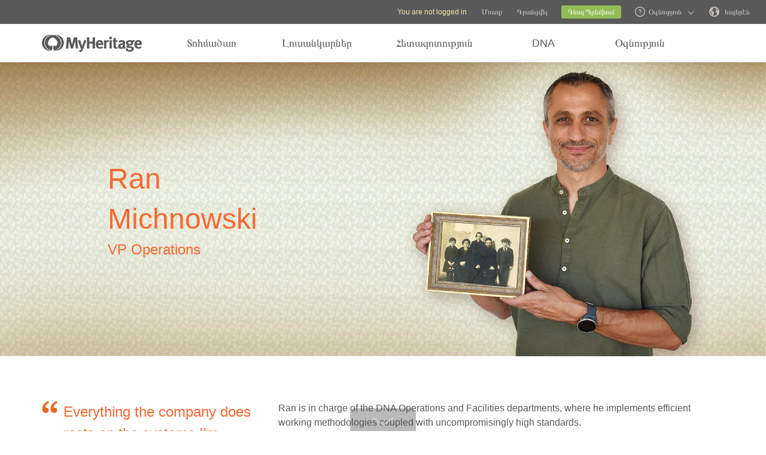

--- FILE ---
content_type: text/html; charset=UTF-8
request_url: https://www.myheritage.am/management/ran_michnowski
body_size: 29117
content:
<!DOCTYPE HTML>

<html lang="AM"
      dir="LTR">

<head>
    <link rel="preconnect" href="https://cf.mhcache.com">
    <meta http-equiv="X-UA-Compatible" content="IE=edge"/>
                        <meta name="viewport" content="width=device-width, initial-scale=1">
                <script type="text/javascript" nonce="cffbaf6143fbd5437af5515999d3f21e">
    var builderNoTrack = true;
    var currentUserAccountID = 1000000000;
        var currentPageManagerClass = 'CompanyManagementPageManager';
            var languageCode = 'AM';
    var displayLanguageDirection = 'left';
    var displayLanguageOppositeDirection = 'right';
    var imageDir = 'img';
    var ASSET_DOMAIN_ALIAS_GENERAL = 'cf.mhcache.com';
</script>    <title>MyHeritage-ի կառավարման թիմ</title>
    <meta name="description" content="The primary asset of MyHeritage is its people. Meet our management team here. We have established a stellar R&D team providing the company's technical leadership.">
    <meta name="keywords" content="Ծագումնաբանություն, Ընտանեկան տոհմածառը, My heritage, Download free family tree software, Historical records, Free family tree search, Pedigree, ծագում, Family history, Ancestry, Roots, Old family photos, Historical photographs, Ազգանուններ, Last Names, Genealogical Record Collections, Birth marriage & death records, Old newspapers, US Census, UK Census">
    
    <meta property="og:site_name" content="MyHeritage">
<meta property="og:image" content="https://cf.mhcache.com/FP/Assets/Images/Social/mh_logo_350x350.png">
<meta property="og:image:width" content="350">
<meta property="og:image:height" content="350">
    <script nonce="cffbaf6143fbd5437af5515999d3f21e">var deferredScripts = (function() {
            var list = [];
            return {
                add: function(func) { list.push(func) },
                run: function() { list.forEach(function(func) {func()}) }
            }
       })();</script>
    <link href="https://cf.mhcache.com/Static/FP/Assets/bundles/CssOutput/Themes/Themes_bundle_ltr_v02a01c035a1beaba691dc38455adca04.css" rel="stylesheet" type="text/css" crossorigin="anonymous"><link href="https://cf.mhcache.com/Static/FP/Assets/bundles/CssOutput/main/base-responsive_ltr_v61705908d65412f0ecb98361d206ab18.css" rel="stylesheet" type="text/css" crossorigin="anonymous">
    <link href="https://cf.mhcache.com/Static/FP/Assets/bundles/CssOutput/NavigationBar/NavigationBar_bundle_ltr_v866a847c0af64401a1572a22012004a1.css" rel="stylesheet" type="text/css" crossorigin="anonymous">
    

    <link href="https://cf.mhcache.com/Static/FP/Assets/bundles/CssOutput/Management/Management_ltr_v395aaa2032f0ffb5cedb08af5e20e241.css" rel="stylesheet" type="text/css" crossorigin="anonymous">
    
    
    <script type="text/javascript" nonce="cffbaf6143fbd5437af5515999d3f21e">
        var isStandardPage = true;
        var isTablet = false;
var isMobile = false;
var isBot = false;
var currentSiteId = 1;
var isUploadFlowRevampEnabled = false;
var isRateLimitedNoticeDialogEnabled = true;
var mhXsrfToken = "D_se101k26dab6y9m1_adk02jp6rb1d16l9.1768844578.f5cead32a0759fbd01146cb0cb2b4778";
var scriptOrigin = "gcm:zAYR9r7k4liHaT2OTxF+9jaPYahFqtjzkspaK81o8wW+t6pJ+1IPpGv2j3ULq9oaBZcH0lA4SkOMLMA3fsCvgiI=";
var clientSideErrorConfiguration = JSON.parse('{\"exclude\":[{\"message\":\"elt\\\\.parentNode\",\"userAgent\":\"Safari\"},{\"message\":\"__gCrWeb\"},{\"message\":\"DOM Exception 18\",\"userAgent\":\"CriOS\"},{\"message\":\"\\\\[canonical id\\\\].*Unexpected error\"},{\"userAgent\":\"Opera\"},{\"userAgent\":\"android.*firefox\"},{\"userAgent\":\"fxios\"},{\"message\":\"Array\\\\.from\"},{\"message\":\"from\"},{\"source\":\"connect\\\\.facebook\"},{\"source\":\"googleads\\\\.g\"},{\"source\":\"googleadservices\"},{\"source\":\"googletagmanager\"},{\"source\":\"gstatic\"},{\"source\":\"kaspersky\"},{\"source\":\"checkoutshopper\"},{\"source\":\"dwin1\"},{\"message\":\"jQuery is not defined\"},{\"message\":\"$ is not defined\"},{\"userAgent\":\"PhantomJS\"},{\"message\":\"removeNightMode\"},{\"message\":\"mwg-internal\"},{\"message\":\"BetterJsPop\"},{\"message\":\"mraid\"},{\"message\":\"checkMRAID\"},{\"message\":\"jQueryAppsee\"},{\"message\":\"MoatMAK\"},{\"message\":\"default\\\\.queit\\\\.in\"},{\"message\":\"} could not be cloned\"},{\"message\":\"__firefox__\\\\.\"},{\"message\":\"MmJsBridge\"},{\"message\":\"_isMatchingDomain is not defined\"},{\"message\":\"InvalidStateError\",\"userAgent\":\"firefox\"},{\"message\":\"UnknownError\",\"userAgent\":\"firefox\"},{\"userAgent\":\"MSIE ([2-9]|(10))\\\\.\"},{\"message\":\"_ is not defined\"},{\"message\":\"disp is not defined\"},{\"userAgent\":\"Bytespider\"},{\"userAgent\":\"YandexBot\"},{\"message\":\"InvalidStateError\",\"userAgent\":\"Safari\"},{\"message\":\"The object is in an invalid state\"},{\"message\":\"\\\\[canonical id\\\\]\",\"userAgent\":\" Request aborted\"},{\"message\":\"a\\\\[b\\\\]\\\\.target\\\\.className\\\\.indexOf is not a function\",\"userAgent\":\"Safari\"},{\"message\":\"redefine non\\\\-configurable property\",\"userAgent\":\"firefox\"},{\"message\":\"digest already in progress\"},{\"message\":\"System.ServiceModel.CommunicationObjectFaultedException\"},{\"message\":\"Unexpected token <\",\"userAgent\":\"Chrome\\\\\\/(75|76)\"},{\"message\":\"favicon.ico\"},{\"message\":\"webkit.messageHandlers\"},{\"message\":\"Network Error\"},{\"message\":\"Request aborted\"},{\"message\":\"this.each is not a function\",\"userAgent\":\"MiuiBrowser\"},{\"message\":\"Object Not Found Matching Id\",\"userAgent\":\"Chrome,\",\"source\":\"Edge\"},{\"message\":\"_AutofillCallbackHandler\"},{\"message\":\"Object Not Found Matching Id\"},{\"message\":\"Non-Error promise rejection captured with value\"},{\"message\":\"_leaflet_pos\"},{\"message\":\"timeout of 0ms exceeded\"},{\"message\":\"Hydration failed because the initial UI does not match what was rendered on the server\"},{\"message\":\"There was an error while hydrating\"},{\"message\":\"Minified React error #418\"},{\"message\":\"Minified React error #423\"},{\"message\":\"The request is not allowed by the user agent or the platform in the current context, possibly because the user denied permission\"},{\"message\":\"sendEventV3\"},{\"message\":\"Cannot read properties of undefined (reading \'firefoxSample\')\"},{\"message\":\"msDiscoverChatAvailable\"},{\"message\":\"Cannot read properties of undefined (reading \'classList\')\",\"source\":\"leaflet\"},{\"message\":\"undefined is not an object (evaluating \'t.classList\')\",\"source\":\"leaflet\"},{\"userAgent\":\"Basilisk\"},{\"userAgent\":\"SeaMonkey\"},{\"userAgent\":\"Pale Moon\"},{\"message\":\"following Content Security Policy directive\"},{\"message\":\"filterListFallback\"},{\"message\":\"getCosmeticsFilters\"},{\"userAgent\":\"Google-Read-Aloud\"},{\"message\":\"Failed to fetch\"},{\"message\":\"Fetching a new FamilyGraph token returned an error\"}],\"stackTraceIgnoreLinesRules\":[\"moz-extension\",\"chrome-extension\",\"safari-extension\"],\"monitoredErrorRules\":[{\"activityId\":\"XFrameOptions\",\"regex\":\"x-frame-options\"},{\"activityId\":\"PerformancePolyfill\",\"regex\":\"performance\"}],\"excludeUnsupportedBrowsersEnabled\":true}');
var shouldWriteActivityIndicatorBeAlwaysAsync = true;
var languageDirection = "LTR";
var isFtb = false;
var optOut = false;
var process = {"env":{"NODE_ENV":"production"}};
var currentPageCanonicalId = "\/about-us\/management-team\/action\/show-manager-page\/";
var registrationClientData = {"minimalRegistrationAge":13,"maximalRegistrationAge":100,"shouldShowSocialSignup":true,"isAppleRegistrationExposed":true,"isGoogleRegistrationExposed":true,"showEmailsAcceptanceCheckbox":false,"mfaHelpCenterLink":"https:\/\/www.myheritage.am\/help-center?a=How-do-I-use-the-Email-Two-Factor-Authentication-(2FA)---id--64QeynGjS8y0oKJNUuycug","currentPageUrl":"https:\/\/www.myheritage.am\/management\/ran_michnowski","canonicalPageId":"\/about-us\/management-team\/action\/show-manager-page\/","registrationUpgradePlanUserStripDestinationUrl":"https:\/\/www.myheritage.am\/paywall?action=upgrade&reason=138&subscription_type=site&context=Purchase.UserStrip","registrationUpgradePlanFooterDestinationUrl":"https:\/\/www.myheritage.am\/paywall?action=upgrade&reason=351&subscription_type=site&context=Purchase.NewFooter","magicSevenDestinationUrl":"https:\/\/www.myheritage.am\/tree-wizard\/{SITE_ID}\/type\/create\/introduction?skip=skip_intro","defaultSignupTitle":"Sign up to MyHeritage","defaultLoginTitle":"\u0544\u0578\u0582\u057f\u0584 \u0563\u0578\u0580\u056e\u0565\u0584 MyHeritage","defaultSignupButtonTextBasic":"Go","defaultSignupButtonText":"\u0547\u0561\u0580\u0578\u0582\u0576\u0561\u056f\u0565\u056c","experimentName":null,"activityData":{"section":"registration","activityBase":"registrationFramework"},"bbbRating":"A+","gedcomLandingPageUrl":"https:\/\/www.myheritage.am\/import-family-tree","parentalConsentRegistrationAge":18,"languageCode":"AM"};
var registrationWrapperDependencies = {"react":{"js":[["https:\/\/cf.mhcache.com\/Static\/FP\/Assets\/bundles\/JS\/reactLibrary.min_va428da5200bdd99ae9e6260657d83aee.js"],["https:\/\/cf.mhcache.com\/Static\/FP\/Assets\/bundles\/JS\/reactDomLibrary.min_v75ea56a84218ec0761880d358ed9cece.js","https:\/\/cf.mhcache.com\/Static\/FP\/Assets\/bundles\/JS\/propTypesLibrary.min_vc3433c9825de8132e3bb6b428a7996cf.js"],["https:\/\/cf.mhcache.com\/Static\/FP\/Assets\/bundles\/JS\/immutableLibrary.min_vb3b31e455334325fdb26f58b94f7f0a9.js","https:\/\/cf.mhcache.com\/Static\/FP\/Assets\/bundles\/JS\/reduxLibrary.min_v27c5e03af844da293ae09b4ba439465c.js","https:\/\/cf.mhcache.com\/Static\/FP\/Assets\/bundles\/JS\/reactReduxLibrary.min_vf702ef0eaa97e01f49781f153c21f997.js","https:\/\/cf.mhcache.com\/Static\/FP\/Assets\/bundles\/JS\/reduxThunkLibrary.min_v6c72519ecbf79af284340c9963c28c55.js"],["https:\/\/cf.mhcache.com\/Static\/FP\/Assets\/bundles\/JS\/reactReduxDeprecated2025Library.min_vb397672069fcd15a75174167b15a9137.js"]],"css":[]},"application":{"js":[["https:\/\/cf.mhcache.com\/Static\/FP\/Assets\/bundles\/JS\/reactHookFormLibrary.min_v9920b4a9af3f0d1f3c5082d618b8f34d.js","https:\/\/appleid.cdn-apple.com\/appleauth\/static\/jsapi\/appleid\/1\/en_US\/appleid.auth.js","https:\/\/accounts.google.com\/gsi\/client?onload=googleOnLoad"],["https:\/\/cf.mhcache.com\/Static\/FP\/Assets\/bundles\/JS\/RegistrationWrapperBundled_va84b9e3e213f5c0d75934e291e3a8c7a.js"],["https:\/\/cf.mhcache.com\/Static\/FP\/Assets\/bundles\/JS\/MultiFactorAuthBundled_vca0a9d8d2e7ef2f40f53dc37614a53b2.js"]],"css":["https:\/\/cf.mhcache.com\/Static\/FP\/Assets\/bundles\/CssOutput\/RegistrationWrapper\/RegistrationWrapper_bundle_ltr_v41b1a9979cb1166097f6c2047b8e5cd7.css"]}};
var useRegistrationWrapper = true;

var cookiePreferencesClientData = JSON.parse('{\"isCookiePreferencesExposed\":true,\"isUseSameSettingsDialogForAllBannersExposed\":true,\"isUnsupportedBrowser\":false,\"isCookiePreferencesOptInExposed\":true,\"doNotSellPrivacySettingsIndication\":\"NONE\",\"isDoNotSellUserFromStrictCountry\":false,\"isDoNotSellUserCreatedBeforeCutoffDate\":false,\"isIntrusiveBanner\":true,\"isFetchDataOnlyOnServerExposed\":true,\"isLoadedByExternalSite\":false,\"clientName\":\"MyHeritage\",\"languageCode\":\"AM\",\"bannerText\":\"To enable the proper function and security of the website, we collect information and use cookies and other methods, including by third parties. For additional information see our <a id=\\\"cpb_cookie_preferences_link\\\" href=\\\"#\\\" class=\\\"link\\\" data-automations=\\\"cpb_cookie_preferences_link\\\">Cookie Info<\\/a>.\",\"cookieAcceptAllButtonText\":\"I understand\",\"cookieAcceptOnlyMandatoryButtonText\":\"Accept only mandatory\",\"userCountry\":\"US\",\"userGender\":false,\"fgToken\":\"2.179c5e5ca6da13642b272fa8e8e7b614.1000000000.1768758178.1440.1140854913.50ec2fa1fe71a10a99a5d4984d8e2b06eff71aedc48dba09f69764a196fe4323\",\"guestId\":\"T_661ra0d99c114bf2_92q11a1me06obv6d\",\"accountId\":1000000000,\"isGuest\":true,\"cookiePreferencesDialogStrings\":{\"FamilyTreeWizard\":{\"Save\":\"\\u054a\\u0561\\u0570\\u057a\\u0561\\u0576\\u0565\\u056c\"},\"Events\":{\"Name\":\"\\u0561\\u0576\\u0578\\u0582\\u0576\",\"Duration\":\"\\u054f\\u0565\\u0582\\u0578\\u0572\\u0578\\u0582\\u0569\\u0575\\u0578\\u0582\\u0576\",\"Html description\":\"\\u0576\\u056f\\u0561\\u0580\\u0561\\u0563\\u0580\\u0578\\u0582\\u0569\\u0575\\u0578\\u0582\\u0576\"},\"AccountCenter\":{\"Remaining day\":\"One day\",\"Remaining days\":\"%1 days\",\"Remaining year\":\"One year\",\"Remaining years\":\"%1 \\u057f\\u0561\\u0580\\u056b\"},\"SubscriptionPlans\":{\"Duration months value\":\"{duration} months\",\"1 month\":\"1 month\"},\"GlossaryGood\":{\"General_verb_To Close\":\"\\u053f\\u056b\\u0580\\u0561\\u057c\\u0565\\u056c\"},\"GenealogySearchDictionary\":{\"Age in minutes\":\"%1 minutes\",\"Age in hours\":\"%1 hours\"},\"Privacy\":{\"Cookies preferences popup title\":\"\\u0554\\u0578\\u0582\\u0584\\u056b \\u056f\\u0561\\u0580\\u0563\\u0561\\u057e\\u0578\\u0580\\u0578\\u0582\\u0574\\u0576\\u0565\\u0580\",\"Cookies preferences popup cookie info\":\"Cookie info\",\"Cookies preferences popup about cookies title\":\"\\u0554\\u0578\\u0582\\u0584\\u056b\\u0576\\u0565\\u0580\\u056b \\u0574\\u0561\\u057d\\u056b\\u0576\",\"Cookies preferences popup about cookies tab title\":\"\\u0554\\u0578\\u0582\\u0584\\u056b\\u0576\\u0565\\u0580\\u056b \\u0574\\u0561\\u057d\\u056b\\u0576\",\"Cookies preferences popup mandatory cookies title\":\"\\u054a\\u0561\\u0580\\u057f\\u0561\\u0564\\u056b\\u0580 \\u0584\\u0578\\u0582\\u0584\\u056b\\u0576\\u0565\\u0580\",\"Cookies preferences popup mandatory cookies tab title\":\"\\u054a\\u0561\\u0580\\u057f\\u0561\\u0564\\u056b\\u0580 \\u0584\\u0578\\u0582\\u0584\\u056b\\u0576\\u0565\\u0580\",\"Cookies preferences popup active option\":\"\\u0531\\u056f\\u057f\\u056b\\u057e\\u0561\\u0581\\u057e\\u0565\\u056c \\u0567\",\"Cookies preferences popup always active option\":\"\\u0544\\u056b\\u0577\\u057f \\u0561\\u056f\\u057f\\u056b\\u057e\\u0561\\u0581\\u057e\\u0561\\u056e \\u0567\",\"Cookies preferences popup cookie policy text\":\"\\u0531\\u0575\\u057d [link url=&quot;https:\\/\\/www.myheritage.am\\/cookie-policy&quot; target=&quot;_blank&quot; title=&quot;Cookie Policy&quot; class=&quot;link&quot;] \\u057a\\u0561\\u0580\\u0566\\u0561\\u0562\\u0561\\u0576\\u0578\\u0582\\u0574 \\u0567, \\u0569\\u0565 \\u056b\\u0576\\u0579 \\u0565\\u0576 \\u056b\\u0580\\u0565\\u0576\\u0581\\u056b\\u0581 \\u0576\\u0565\\u0580\\u056f\\u0561\\u0575\\u0561\\u0581\\u0576\\u0578\\u0582\\u0574 \\u0584\\u0578\\u0582\\u0584\\u056b\\u0576\\u0565\\u0580\\u0568, \\u0584\\u0578\\u0582\\u0584\\u056b\\u0576\\u0565\\u0580\\u056b \\u057f\\u0561\\u0580\\u0562\\u0565\\u0580 \\u057f\\u0565\\u057d\\u0561\\u056f\\u0576\\u0565\\u0580\\u0568, \\u056b\\u0576\\u0579\\u057a\\u0565\\u057d \\u0565\\u0576\\u0584 \\u0574\\u0565\\u0576\\u0584 \\u0564\\u0580\\u0561\\u0576\\u0584 \\u0585\\u0563\\u057f\\u0561\\u0563\\u0578\\u0580\\u056e\\u0578\\u0582\\u0574, \\u0565\\u0580\\u0562 \\u0564\\u0578\\u0582\\u0584 \\u0561\\u0575\\u0581\\u0565\\u056c\\u0578\\u0582\\u0574 \\u0565\\u0584 \\u0574\\u0565\\u0580 \\u056f\\u0561\\u0575\\u0584 [link url=&quot;https:\\/\\/www.myheritage.am&quot; target=&quot;blank&quot; title=&quot;https:\\/\\/www.myheritage.am&quot; id=&quot;cookie_policy_home_page_id&quot; class=&quot;link&quot;] \\u0587 \\u056b\\u0576\\u0579\\u057a\\u0565\\u057d \\u0564\\u0578\\u0582\\u0584 \\u056f\\u0561\\u0580\\u0578\\u0572 \\u0565\\u0584 \\u057e\\u0565\\u0580\\u0561\\u0570\\u057d\\u056f\\u0565\\u056c \\u0584\\u0578\\u0582\\u0584\\u056b\\u0576\\u0565\\u0580\\u056b \\u0574\\u0565\\u0580 \\u0585\\u0563\\u057f\\u0561\\u0563\\u0578\\u0580\\u056e\\u0578\\u0582\\u0574\\u0568\\u0589\",\"CookiePolicy Title\":\"\\u054f\\u0565\\u0572\\u0565\\u056f\\u0561\\u0576\\u056b\\u0577\\u056b \\u0584\\u0561\\u0572\\u0561\\u0584\\u0561\\u056f\\u0561\\u0576\\u0578\\u0582\\u0569\\u0575\\u0578\\u0582\\u0576\",\"CookiePolicy tab Title\":\"\\u054f\\u0565\\u0572\\u0565\\u056f\\u0561\\u0576\\u056b\\u0577\\u056b \\u0584\\u0561\\u0572\\u0561\\u0584\\u0561\\u056f\\u0561\\u0576\\u0578\\u0582\\u0569\\u0575\\u0578\\u0582\\u0576\",\"Cookies preferences popup about cookies tab title opt in\":\"About Cookies and our Cookie Policy\",\"Cookies preferences popup privacy choices tab title\":\"Your Privacy Choices\",\"Cookies preferences popup sell share title\":\"All Sell\\/Share\",\"Cookies preferences popup sell share text opt in paragraph 1\":\"To opt-out of sharing your personal information with third parties, whether through cookies, similar technologies, or otherwise, in circumstances which may be deemed a &quot;sell&quot; or &quot;share&quot; under certain U.S. regulations, you can click the toggle above.\",\"Cookies preferences popup sell share text opt in paragraph 2\":\"If you opt out, you may still notice advertisements, but they will not be personalized to you.\",\"Cookies preferences popup sell share text opt in paragraph 3\":\"We will never sell or license your personal genetic data or health data.\",\"Cookies preferences popup sell share text opt in paragraph 4\":\"You can change your settings anytime by clicking the &quot;Your Privacy Choices&quot; link in the footer.\",\"Cookies preferences popup sell share text opt in paragraph 5\":\"For more information, see our [link url=&quot;{cookie_policy_link}&quot; target=&quot;blank&quot; title=&quot;Cookie Policy&quot; id=&quot;cpb_cookie_policy_link data-automations=&quot;cpb_cookie_policy_link&quot; class=&quot;link&quot;] and [link url=&quot;{privacy_policy_link}&quot; target=&quot;blank&quot; title=&quot;US State Privacy Notice&quot; id=&quot;cpb_us_state_privacy_notice_link&quot; data-automations=&quot;cpb_us_state_privacy_notice_link&quot; class=&quot;link&quot;].\",\"Cookies preferences popup sell share opt-in california confirmation popup title\":\"Are you sure?\",\"Cookies preferences popup sell share opt-in california confirmation popup body\":\"Are you sure you want to opt-in to targeted advertising and the selling and sharing of your personal information?\",\"Cookies preferences popup sell share opt-in confirmation popup confirm button\":\"Yes\",\"Cookies preferences popup sell share opt-in confirmation popup cancel button\":\"Cancel\",\"Cookies preferences popup analytics cookies sell share variant text in paragraph 0\":\"In order to opt-out of Analytics Cookies, please opt out of &quot;All Sell\\/Share&quot; in &quot;Your Privacy Choices&quot; tab.\",\"Cookies preferences popup advertising cookies sell share variant text in paragraph 0\":\"In order to opt-out of Advertising Cookies, please opt out of &quot;All Sell\\/Share&quot; in &quot;Your Privacy Choices&quot; tab.\",\"Cookies preferences popup advertising cookies sell share variant text in paragraph 1\":\"Advertising Cookies (or targeting cookies) are used to better understand your interests, including which sites and ads you click on, and assist in delivering personalized ads that may be of interest to you. They also limit the number of times you see an ad and help us measure the effectiveness of our advertising campaigns.\",\"Cookies preferences popup always enabled cookies tab title\":\"Cookies that are always enabled\",\"Cookies preferences popup always enabled text opt in paragraph 1\":\"Our website uses a number of cookies that are necessary for the website to function and display properly and to personalize your experience in a way that does not give rise to the right to opt-out in the US. They are used to prevent security risks, log in, align our service offerings to your location (as determined by IP address, registration, or billing location you provided), fill out forms and remember items in your shopping cart.\",\"Cookies preferences popup about cookies text opt in paragraph 1\":\"To enable the proper function and security of the website, we and our service providers collect information via cookies and other trackers.\",\"Cookies preferences popup about cookies text opt in paragraph 2\":\"If you give your consent to the use of cookies, you can withdraw it at any time by clicking the \'\'cookie settings\'\' link in the footer. Note that some third party cookies can only be managed through your browser.\",\"Cookies preferences popup about cookies text opt in paragraph 3\":\"Keep in mind that opting out of any type of these cookies may impact your experience of the site and the services we are able to offer.\",\"Cookies preferences popup about cookies text opt in paragraph 4\":\"For more information, see our full [link url=&quot;{cookie_policy_link}&quot; target=&quot;blank&quot; title=&quot;Cookie Policy&quot;] and [link url=&quot;{privacy_policy_link}&quot; target=&quot;blank&quot; title=&quot;Privacy Policy&quot;].\",\"Cookies preferences popup mandatory cookies text opt in paragraph 1\":\"Mandatory Cookies are necessary for the website to function and display properly and cannot be switched off. They are used to prevent security risks, log in, align our service offerings to your location, fill out forms and remember items in your shopping cart.\",\"Cookies preferences popup mandatory cookies text opt in paragraph 2\":\"Some of our Mandatory Cookies are managed or placed for us by our service providers as follows:\",\"Click to show cookie list\":\"Show cookies\",\"Click to hide cookie list\":\"Hide cookies\",\"Cookie provider\":\"Provider\",\"Cookies preferences popup analytics cookies title\":\"Analytics cookies\",\"Cookies preferences popup analytics cookies tab title\":\"Analytics cookies\",\"Cookies preferences popup analytics cookies text paragraph 1\":\"Analytics Cookies collect information on how you interact with the website. They allow us to count visits and traffic sources to measure and improve our site\'s performance, understand what interests our users, and measure our content\'s effectiveness.\",\"Cookies preferences popup analytics cookies text paragraph 2\":\"The Analytics Cookies are managed or placed for us by third parties as follows:\",\"Cookies preferences popup advertising cookies title\":\"Advertising cookies\",\"Cookies preferences popup advertising cookies tab title\":\"Advertising cookies\",\"Cookies preferences popup advertising cookies text paragraph 1\":\"Advertising Cookies (or targeting cookies) are used to better understand your interests, including which sites and ads you click on, and assist in delivering personalized ads that may be of interest to you. They also limit the number of times that you see an ad and help us measure the effectiveness of our advertising campaigns. If you disable these cookies you won\'t get benefits like targeted adverts that allow you to hear about our great products, special offers, news and information.\",\"Cookies preferences popup advertising cookies text paragraph 2\":\"The Advertising cookies are managed or placed for us by third parties as follows:\",\"No cookies to display\":\"No cookies to display\",\"Toggle option opt in\":\"Opt in\",\"Toggle option opt out\":\"Opt out\",\"Cookies preferences popup accept all cookies button\":\"Accept all cookies\",\"Cookies preferences popup I understand\":\"I understand\",\"Cookie duration one minute\":\"One minute\",\"Cookie duration session\":\"Session\",\"Cookie duration permanent\":\"Permanent\",\"Cookie duration weeks\":\"{number_of_weeks} weeks\",\"Cookie duration up to years\":\"Up to {years} years\",\"Mandatory cookie description 2\":\"Set when you place an order on the MyHeritage checkout page. CloudFlare cookies are used in cases where multiple users are using the same client IP address. Each user will have a unique cookie to help prevent a case of rate limiting all users if one particular user hits the rate limit threshold.\",\"Mandatory cookie description 3\":\"Set when you sign up or log in to MyHeritage with your Google account. Used to authenticate users, helping ensure that only the actual owner of an account can access that account. These cookies contain digitally signed and encrypted records of a user\\u2019s Google Account ID and most recent sign-in time. The combination of these cookies allows Google to block many types of attack, such as attempts to steal the content of forms submitted in Google services.\",\"Mandatory cookie description 6\":\"Set when you sign up or log in to MyHeritage with your Facebook account. Used to remember login information.\",\"Mandatory cookie description 8\":\"Set when you sign up or log in to MyHeritage with your Facebook account. Used to identify and authenticate the browser.\",\"Mandatory cookie description 10\":\"Set when you sign up or log in to MyHeritage with your Facebook account. Identifies the web browser being used and makes sure the connection to Facebook is secure.\",\"Mandatory cookie description 11\":\"Set by Google reCAPTCHA which protects the website from fraud and abuse.\",\"Mandatory cookie description 13\":\"Set by Imperva, a cyber security service. Used for session handling. HTTP requests are mapped to sessions using this cookie. Re-opening the browser and accessing the same site is supposed to be considered a different visit.\",\"Mandatory cookie description 14\":\"Set by Imperva, a cyber security service. The cookie on which sessions are related to a specific visitor (visitor representing a specific browser on a specific computer).\",\"Mandatory cookie description 15\":\"Set by Imperva, a cyber security service. Used to ensure that requests by a client are sent to the same origin server.\",\"Mandatory cookie description 16\":\"Set when you sign up or log in to MyHeritage with your Facebook account. It is the signed request value that will be populated when you are logged in.\",\"Mandatory cookie description 18\":\"Set by Vimeo, a video service. MyHeritage makes use of Vimeo to embed videos about how to use MyHeritage\'s products. When you press play Vimeo will set this cookie to enable the video to play and to collect analytics data such as how long a viewer has watched the video. This cookie do not track individuals.\",\"Mandatory cookie description 20\":\"Used for Google Single Sign On.\",\"Mandatory cookie description 22\":\"Set when you sign up or log in to MyHeritage using your Google account.\",\"Mandatory cookie description 23\":\"Set by Stripe, an online payment processor, when you place an order. Used for fraud prevention.\",\"Mandatory cookie description 24\":\"Set when you log in or sign up to MyHeritage with your Google account. Contains a unique ID used to remember your preferences and other information such as your preferred language, how many search results you prefer to have shown on a results page (for example, 10 or 20), and whether you want to have Google\\u2019s SafeSearch filter turned on.\",\"Mandatory cookie description 25\":\"Used to store cookie preferences.\",\"Mandatory cookie description 26\":\"Used for authentication.\",\"Mandatory cookie description 27\":\"Preserves user\\u2019s preferences to improve the experience throughout the website.\",\"Mandatory cookie description 28\":\"Preserves user\\u2019s preferences to improve the experience throughout the website.\",\"Mandatory cookie description 29\":\"Stores the number of results per page in MyHeritage SuperSearch, the search engine for historical records.\",\"Mandatory cookie description 30\":\"Used to improve website performance.\",\"Mandatory cookie description 31\":\"Preserves user\\u2019s preferences to improve the experience throughout the website.\",\"Mandatory cookie description 32\":\"Used to store cookie preferences.\",\"Mandatory cookie description 33\":\"Used for authentication.\",\"Mandatory cookie description 34\":\"Preserves user\\u2019s preferences to improve the experience throughout the website.\",\"Mandatory cookie description 35\":\"Used for authentication.\",\"Mandatory cookie description 36\":\"Stores the current time zone set in the browser.\",\"Mandatory cookie description 37\":\"Preserves user\\u2019s preferences to improve the experience throughout the website.\",\"Mandatory cookie description 38\":\"Preserves user\\u2019s language preferences\",\"Mandatory cookie description 39\":\"Used for authentication.\",\"Mandatory cookie description 40\":\"Preserves user\\u2019s preferences to improve the experience throughout the website.\",\"Mandatory cookie description 41\":\"Used to store cookie preferences.\",\"Mandatory cookie description 42\":\"Preserves user\\u2019s preferences to improve the experience throughout the website.\",\"Mandatory cookie description 43\":\"Preserves user\\u2019s preferences to improve the experience throughout the website.\",\"Mandatory cookie description 44\":\"\\u0555\\u0563\\u057f\\u0561\\u0563\\u0578\\u0580\\u056e\\u057e\\u0578\\u0582\\u0574 \\u0567 \\u0540\\u0561\\u0573\\u0561\\u056d\\u0578\\u0580\\u0564\\u0576\\u0565\\u0580\\u056b \\u057d\\u056d\\u0561\\u056c\\u0576\\u0565\\u0580\\u056b \\u057e\\u0565\\u0580\\u0561\\u0570\\u057d\\u056f\\u0574\\u0561\\u0576 \\u0570\\u0561\\u0574\\u0561\\u0580\",\"Mandatory cookie description 45\":\"\\u0555\\u0563\\u057f\\u0561\\u0563\\u0578\\u0580\\u056e\\u057e\\u0578\\u0582\\u0574 \\u0567 \\u0585\\u0563\\u057f\\u0561\\u057f\\u056b\\u0580\\u0578\\u057b\\u0568 \\u0576\\u0578\\u0582\\u0575\\u0576\\u0561\\u056f\\u0561\\u0576\\u0561\\u0581\\u0576\\u0565\\u056c\\u0578\\u0582 \\u0570\\u0561\\u0574\\u0561\\u0580\",\"Mandatory cookie description 46\":\"\\u0555\\u0563\\u057f\\u0561\\u0563\\u0578\\u0580\\u056e\\u057e\\u0578\\u0582\\u0574 \\u0567 \\u0585\\u0563\\u057f\\u0561\\u057f\\u056b\\u0580\\u0578\\u057b\\u0568 \\u0576\\u0578\\u0582\\u0575\\u0576\\u0561\\u056f\\u0561\\u0576\\u0561\\u0581\\u0576\\u0565\\u056c\\u0578\\u0582 \\u0570\\u0561\\u0574\\u0561\\u0580\",\"Mandatory cookie description 47\":\"Used to read and filter requests from bots.\",\"Mandatory cookie description 48\":\"Used to prevent credit card fraud.\",\"Mandatory cookie description 50\":\"Enable the accessibility functionality\",\"Mandatory cookie description 51\":\"Used to store user preferences.\",\"Mandatory cookie description 53\":\"Enable files download\",\"Mandatory cookie description 54\":\"Enable files upload\",\"Mandatory cookie description 55\":\"Used to provide a secure site.\",\"Mandatory cookie description 56\":\"Used for mobile application functionality.\",\"Mandatory cookie description 57\":\"Used to determine user type.\",\"Mandatory cookie description 58\":\"Used to protect the site to coordinate login and logout status.\",\"Mandatory cookie description 59\":\"Used to determine correct web property.\",\"Mandatory cookie description 60\":\"Used for user preferences\",\"Mandatory cookie description 61\":\"Provides support for library mode usage.\",\"Mandatory cookie description 62\":\"Used to provide support functionality to users.\",\"Mandatory cookie description 63\":\"Used to ensure correct user experience.\",\"Mandatory cookie description 64\":\"Used to control basic functions of the site\",\"Mandatory cookie description 65\":\"Required for the maintenance of the website\",\"Mandatory cookie description 66\":\"Used for security protections.\",\"Mandatory cookie description 67\":\"Used to filter out malicious requests.\",\"Mandatory cookie description 68\":\"Used to prevent minors\\u2019 registration\",\"Analytics cookie description 3\":\"Used by Google Analytics to distinguish between users.\",\"Analytics cookie description 5\":\"Google Analytics cookie. Used to collect information about how visitors use the MyHeritage website.\",\"Analytics cookie description 6\":\"Google tag manager cookie. Used to throttle the request rate.\",\"Analytics cookie description 7\":\"Snowplow \\u0584\\u0578\\u0582\\u056f\\u056b\\u0589 \\u0555\\u0563\\u057f\\u0561\\u0563\\u0578\\u0580\\u056e\\u057e\\u0578\\u0582\\u0574 \\u0567 \\u0531\\u057b\\u0561\\u056f\\u0581\\u0574\\u0561\\u0576 \\u056f\\u0565\\u0576\\u057f\\u0580\\u0578\\u0576\\u056b \\u0563\\u0578\\u0580\\u056e\\u0578\\u0572\\u0578\\u0582\\u0569\\u0575\\u0578\\u0582\\u0576\\u0576\\u0565\\u0580\\u056b\\u0576 \\u0570\\u0565\\u057f\\u0587\\u0565\\u056c\\u0578\\u0582 \\u0570\\u0561\\u0574\\u0561\\u0580.\",\"Analytics cookie description 8\":\"Snowplow \\u0584\\u0578\\u0582\\u056f\\u056b\\u0589 \\u0555\\u0563\\u057f\\u0561\\u0563\\u0578\\u0580\\u056e\\u057e\\u0578\\u0582\\u0574 \\u0567 \\u0531\\u057b\\u0561\\u056f\\u0581\\u0574\\u0561\\u0576 \\u056f\\u0565\\u0576\\u057f\\u0580\\u0578\\u0576\\u056b \\u0563\\u0578\\u0580\\u056e\\u0578\\u0572\\u0578\\u0582\\u0569\\u0575\\u0578\\u0582\\u0576\\u0576\\u0565\\u0580\\u056b\\u0576 \\u0570\\u0565\\u057f\\u0587\\u0565\\u056c\\u0578\\u0582 \\u0570\\u0561\\u0574\\u0561\\u0580.\",\"Advertising cookie description 1\":\"Used to identify a signed-in user on non-Google sites and to remember whether the user has agreed to ad personalization.\",\"Advertising cookie description 2\":\"A Microsoft cookie that contains a GUID assigned to your browser. Set when you interact with a Microsoft property, including a UET beacon call or a visit to a Microsoft property through the browser. Microsoft Advertising doesn\'t resell this data to third parties or share it with other advertisers.\",\"Advertising cookie description 4\":\"RoktRecogniser is a Tracking Technology that helps us identify that you\\u2019re the same user across devices and browsers, by using tracking according to your browser settings, eTag, 1st & 3rd-party data, as well as 1st and 3rd party local data storage. These additional parameters allow Rokt to track the user beyond their email address after they\\u2019ve opted into Rokt offers.\",\"Advertising cookie description 7\":\"To measure and improve the performance of your advertising campaigns and to personalize the user\\u2019s experience (including ads) on TikTok.\",\"Advertising cookie description 11\":\"Used for advertising, including serving and rendering ads, personalizing ads (depending on your ad settings at g.co\\/adsettings), limiting the number of times an ad is shown to a user, muting ads you have chosen to stop seeing, and measuring the effectiveness of ads.\",\"Advertising cookie description 12\":\"Used to deliver, measure and improve the relevancy of ads.\",\"Advertising cookie description 13\":\"Allows the use of Twitter features without having to log in.\",\"Advertising cookie description 14\":\"Twitter cookie that appears on pages that use the button &quot;Tweet&quot; and serves to identify the user with a unique number associated with Twitter.\",\"Advertising cookie description 15\":\"Set due to Twitter integration and sharing capabilities for social media.\",\"Advertising cookie description 16\":\"Used to measure ad and campaign performance and conversion rates for Google ads on a site you visit.\",\"Advertising cookie description 17\":\"Used to help advertisers determine how many times users who click on their ads end up taking an action on their site, such as making a purchase. Cookies used for measuring conversion rates aren\\u2019t used to personalize ads.\",\"Advertising cookie description 20\":\"Identifies browsers for the purposes of providing advertising and site analytics services.\",\"Advertising cookie description 22\":\"Used to deliver an optimal experience for your device\'s screen.\",\"Advertising cookie description 23\":\"UET (universal event tracking) assigns this unique, anonymized visitor ID, representing a unique visitor. UET stores this data in a first-party cookie. Microsoft Advertising doesn\'t resell this data to third parties or share it with other advertisers.\",\"Advertising cookie description 24\":\"Contains the session ID for a unique session on the site. Microsoft Advertising doesn\'t resell this data to third parties or share it with other advertisers.\",\"Advertising cookie description 25\":\"Used to check if the user\'s browser supports cookies.\",\"Advertising cookie description 26\":\"Indicates that the user clicked on an item that was recommended by Taboola\'s services.\"}},\"cookiePolicyLink\":\"https:\\/\\/www.myheritage.am\\/cookie-policy\",\"privacyPolicyLink\":\"https:\\/\\/www.myheritage.am\\/privacy-policy\",\"dialogDependencies\":{\"react\":{\"js\":[[\"https:\\/\\/cf.mhcache.com\\/Static\\/FP\\/Assets\\/bundles\\/JS\\/reactLibrary.min_va428da5200bdd99ae9e6260657d83aee.js\",\"https:\\/\\/cf.mhcache.com\\/Static\\/FP\\/Assets\\/bundles\\/JS\\/reduxLibrary.min_v27c5e03af844da293ae09b4ba439465c.js\",\"https:\\/\\/cf.mhcache.com\\/Static\\/FP\\/Assets\\/bundles\\/JS\\/propTypesLibrary.min_vc3433c9825de8132e3bb6b428a7996cf.js\"],[\"https:\\/\\/cf.mhcache.com\\/Static\\/FP\\/Assets\\/bundles\\/JS\\/reactDomLibrary.min_v75ea56a84218ec0761880d358ed9cece.js\",\"https:\\/\\/cf.mhcache.com\\/Static\\/FP\\/Assets\\/bundles\\/JS\\/reduxThunkLibrary.min_v6c72519ecbf79af284340c9963c28c55.js\",\"https:\\/\\/cf.mhcache.com\\/Static\\/FP\\/Assets\\/bundles\\/JS\\/immutableLibrary.min_vb3b31e455334325fdb26f58b94f7f0a9.js\"],[\"https:\\/\\/cf.mhcache.com\\/Static\\/FP\\/Assets\\/bundles\\/JS\\/reactReduxDeprecated2025Library.min_vb397672069fcd15a75174167b15a9137.js\",\"https:\\/\\/cf.mhcache.com\\/Static\\/FP\\/Assets\\/bundles\\/JS\\/reactRouterDeprecatedLibrary.min_v33f3a3b1f736dd8fc7f5ce06f22242d4.js\"]],\"css\":[]},\"application\":{\"js\":[[\"https:\\/\\/cf.mhcache.com\\/Static\\/FP\\/Assets\\/bundles\\/JS\\/CookiesPreferencesDialogBundled_v628812e3ce4eb6ed387177a3a9dc45e7.js\"]],\"css\":[\"https:\\/\\/cf.mhcache.com\\/Static\\/FP\\/Assets\\/bundles\\/CssOutput\\/CookiesPreferencesDialog\\/CookiesPreferencesDialog_bundle_ltr_va81922f82db7530b130d3cad40631395.css\"]}},\"bannerDependencies\":{\"react\":{\"js\":[[\"https:\\/\\/cf.mhcache.com\\/Static\\/FP\\/Assets\\/bundles\\/JS\\/reactLibrary.min_va428da5200bdd99ae9e6260657d83aee.js\",\"https:\\/\\/cf.mhcache.com\\/Static\\/FP\\/Assets\\/bundles\\/JS\\/reduxLibrary.min_v27c5e03af844da293ae09b4ba439465c.js\",\"https:\\/\\/cf.mhcache.com\\/Static\\/FP\\/Assets\\/bundles\\/JS\\/propTypesLibrary.min_vc3433c9825de8132e3bb6b428a7996cf.js\"],[\"https:\\/\\/cf.mhcache.com\\/Static\\/FP\\/Assets\\/bundles\\/JS\\/reactDomLibrary.min_v75ea56a84218ec0761880d358ed9cece.js\",\"https:\\/\\/cf.mhcache.com\\/Static\\/FP\\/Assets\\/bundles\\/JS\\/reduxThunkLibrary.min_v6c72519ecbf79af284340c9963c28c55.js\",\"https:\\/\\/cf.mhcache.com\\/Static\\/FP\\/Assets\\/bundles\\/JS\\/immutableLibrary.min_vb3b31e455334325fdb26f58b94f7f0a9.js\"],[\"https:\\/\\/cf.mhcache.com\\/Static\\/FP\\/Assets\\/bundles\\/JS\\/reactReduxDeprecated2025Library.min_vb397672069fcd15a75174167b15a9137.js\"]],\"css\":[]},\"application\":{\"js\":[[\"https:\\/\\/cf.mhcache.com\\/Static\\/FP\\/Assets\\/bundles\\/JS\\/CookiePreferencesBannerBundled_vbaebeff16b65c2c2c609296a2f2a2e28.js\"]],\"css\":[\"https:\\/\\/cf.mhcache.com\\/Static\\/FP\\/Assets\\/bundles\\/CssOutput\\/CookiePreferencesBanner\\/CookiePreferencesBanner_bundle_ltr_v17e0f2ff0d2aae0e9175a46762d5a5fc.css\"]}},\"optionalDependencies\":{\"underscore\":\"https:\\/\\/cf.mhcache.com\\/Static\\/FP\\/Assets\\/bundles\\/JS\\/underscoreLibrary.min_v4ce9df9fc88cf430888d85409958ca4f.js\"},\"isBrowserGlobalPrivacyControlEnabled\":false,\"isGoodBotUserAgent\":false,\"isConsentModeExposed\":false,\"cookieBannerDesignVariant\":\"intrusive\",\"isDoNotLoadGtmContainersExposed\":true,\"isNoGtmContainersDesignUpdatesExposed\":true,\"isTwoChoiceCtaExposed\":false,\"persistencyCookiePreferences\":{\"opt_in_flags\":null,\"opt_date\":null}}');

var mhRequestId = "0A8101DC:21B2_0A810213:1F98_696D1BA2_9D61EA:34B8";
var isCovidDomain = false;
var clientLoggerConfiguration = JSON.parse('{\"newRelicLoggerConfig\":{\"exposed\":false},\"consoleLoggerConfig\":{\"exposed\":false},\"endpointLoggerConfig\":{\"exposed\":false,\"bufferingTime\":10000,\"maxBufferItems\":10},\"minimumLogLevel\":\"error\",\"maxLogLimit\":100,\"contextIdentifiers\":{\"PageCanonicalId\":\"\\/about-us\\/management-team\\/action\\/show-manager-page\\/\",\"mhRequestId\":\"0A8101DC:21B2_0A810213:1F98_696D1BA2_9D61EA:34B8\"}}');
var isServiceWorkerRegisterExposed = false;
var serviceWorkerLogLevel = "debug";
var isServiceWorkerFgqlCachingExposed = false;
var serviceWorkerFgqlConfig = "[]";
var performanceReportingConfig = {"isPerformanceReportingExposed":false};
var isEnableRevokePwaFgqlCacheByMessageExposed = false;
var isClientSideStatisticsReportingExposed = true;
var isClientSideTrackingEventReportingExposed = true;
var recaptchaSiteKeys = {"checkbox":"6Lfl53oaAAAAAI8UdTAKTtb36fCXgQiIwH0Gd1U7","score":"6LesHXsaAAAAAFaRbXEx8Tb1AYyPnr40MPVVvlrK"};
var dialogSupportedForClient = true;
var illegalPasswordCharacters = [];
var isMobileNotificationPanelVariantExposed = false;
var isGoogleIdentityServicesExposed = true;
var isAppleRegistrationExposed = true;
var isRecaptchaValidateBasedOnTrustLevelExposed = true;
var isMissingMandatoryDataInSocialRegistrationExposed = true;
var languageSelectorClientData = {"useReact":true,"dependencies":{"react":{"js":[["https:\/\/cf.mhcache.com\/Static\/FP\/Assets\/bundles\/JS\/reactLibrary.min_va428da5200bdd99ae9e6260657d83aee.js"],["https:\/\/cf.mhcache.com\/Static\/FP\/Assets\/bundles\/JS\/reactDomLibrary.min_v75ea56a84218ec0761880d358ed9cece.js","https:\/\/cf.mhcache.com\/Static\/FP\/Assets\/bundles\/JS\/propTypesLibrary.min_vc3433c9825de8132e3bb6b428a7996cf.js"],["https:\/\/cf.mhcache.com\/Static\/FP\/Assets\/bundles\/JS\/immutableLibrary.min_vb3b31e455334325fdb26f58b94f7f0a9.js","https:\/\/cf.mhcache.com\/Static\/FP\/Assets\/bundles\/JS\/reduxLibrary.min_v27c5e03af844da293ae09b4ba439465c.js","https:\/\/cf.mhcache.com\/Static\/FP\/Assets\/bundles\/JS\/reactReduxLibrary.min_vf702ef0eaa97e01f49781f153c21f997.js","https:\/\/cf.mhcache.com\/Static\/FP\/Assets\/bundles\/JS\/reduxThunkLibrary.min_v6c72519ecbf79af284340c9963c28c55.js"],["https:\/\/cf.mhcache.com\/Static\/FP\/Assets\/bundles\/JS\/reactReduxDeprecated2025Library.min_vb397672069fcd15a75174167b15a9137.js"]],"css":[]},"application":{"js":[["https:\/\/cf.mhcache.com\/Static\/FP\/Assets\/bundles\/JS\/LanguageSelectorWrapperBundled_vd26c9a4553db50bf2641bbfd8b578458.js"]],"css":["https:\/\/cf.mhcache.com\/Static\/FP\/Assets\/bundles\/CssOutput\/LanguageSelectorWrapper\/LanguageSelectorWrapper_bundle_ltr_v68514e2e7c410bf5229c0a5f5755b282.css"]}},"translations":{"title":"\u0538\u0576\u057f\u0580\u0565\u0584 \u0571\u0565\u0580 \u056c\u0565\u0566\u0578\u0582\u0576","close":"\u0553\u0561\u056f\u0565\u056c","error":"Failed to load languages","volunteerLinkText":"\u0544\u056b\u0561\u0581\u0565`\u0584 \u0574\u0565\u0580 \u0562\u0561\u0580\u0565\u0563\u0578\u0580\u056e\u0561\u056f\u0561\u0576 \u0569\u0561\u0580\u0563\u0574\u0561\u0576\u0579\u0561\u056f\u0561\u0576 \u0570\u0561\u0574\u0561\u0575\u0576\u0584\u056b\u0576\u0589"},"volunteerLinkUrl":"http:\/\/translations.myheritage.com","shouldShowVolunteerLink":false};                        var notificationPanelURL = 'https://www.myheritage.am/FP/get-notification-panel.php?title=&body=&icon=&type=';
var languageDirection = 'LTR';
var MB_OK = 1;
var MB_CLOSE = 512;    </script>


    
    
    
            <script type="text/javascript" nonce="cffbaf6143fbd5437af5515999d3f21e">
var goalTrackingBaseURL = 'https://www.myheritage.am/FP/Company/conversionTracker.php?langISOCode=hy_AM&type=___TYPE___&csrf_token=D_se101k26dab6y9m1_adk02jp6rb1d16l9.1768844578.f5cead32a0759fbd01146cb0cb2b4778';
</script><link href="https://cf.mhcache.com/favicon.ico?v=3" rel="icon"><meta name="theme-color" content="#e76f2f">        <script type="text/javascript" nonce="cffbaf6143fbd5437af5515999d3f21e">
                var S3_JQUERY_ASSERTS = {
                    "JqueryLib" : "https://cf.mhcache.com/Static/FP/Assets/bundles/JS/JqueryLibBundled_v702e192d51a86e34f0965ff7b4ab37fa.js",
                    "JqueryUi" : "https://cf.mhcache.com/Static/FP/Assets/bundles/JS/JqueryUiBundled_v3503d1e59444a4e3e8652a39444108a1.js",
                    "JqueryPlugins" : "https://cf.mhcache.com/Static/FP/Assets/bundles/JS/JqueryPluginsBundled_v0a4d7c165641072ab12fe99addfbf911.js",
                }
                 var STATIC_JS_ASSET_LOCATION = "/Static/FP/Assets/";
                 var STATIC_CSS_ASSET_LOCATION = "/Static/FP/Assets/";
            var ASSET_DOMAIN_ALIAS_GENERAL = 'cf.mhcache.com';
        </script>
        <script src="https://cf.mhcache.com/Static/FP/Assets/bundles/JS/RecaptchaInitiatorBundled_v38c650a68fe32cd1d5e12a77e3bb8d63.js" type="text/javascript" nonce="cffbaf6143fbd5437af5515999d3f21e" crossorigin="anonymous"></script><script src="https://www.google.com/recaptcha/enterprise.js?onload=onRecaptchaLoaded&render=6LesHXsaAAAAAFaRbXEx8Tb1AYyPnr40MPVVvlrK" type="text/javascript" nonce="cffbaf6143fbd5437af5515999d3f21e"></script></head>
<body class="MasterBackground mh_responsive mh_desktop lang_AM"  >
<script nonce="cffbaf6143fbd5437af5515999d3f21e">
    function bodyOnload() {window.updatePageStatistics && window.updatePageStatistics();window.loadCookiePreferencesBanner && setTimeout(window.loadCookiePreferencesBanner, 3000);window.loadNonMandatoryContainer && window.loadNonMandatoryContainer();};
                (function() {
                    window.addEventListener("load", bodyOnload);
                })();window.socialOnLoad = 
            function socialOnLoadFunction() {
                window.AppleID?.auth?.init({
                clientId: 'com.myheritage.web',
                scope: 'name email',
                redirectURI: 'https://www.myheritage.am',
                usePopup: true,
            });
            window.google?.accounts?.id?.initialize({
                client_id: '1064508439328-p17lgt0tod03fvlggoj0c34rgnvlov1u.apps.googleusercontent.com',
                callback: function(response) {
                    return startGoogleFlow(response);
                },
            });
            // Dispatch initialDataAction to store googleInitialized in store - so that google knows it should render button
            window.initialDataAction && window.initialDataAction({googleInitialized: true})
            };</script>


<div id="pk_master_wrapper" class="page_with_guest_footer">
    <div id="pk_master_content_container">
        <!-- I am web-110  -->
        <a name="notificationPanelAnchor"></a>
        
        
        
                    <!-- Header Start -->
            <div id="masterPageHeader"
                 >
                <div class="navigation_header container-fluid "><script nonce="cffbaf6143fbd5437af5515999d3f21e">
            if (window.innerWidth > 767) {
                window.isUserStripInReactEnabled = true;
            }
            var userStripData = {};
            userStripData.clientData = {"is_logo_clickable":true,"is_user_strip_visible":true,"siteId":1,"userGender":false,"language_code":"AM","isNotificationStripForGuestExposed":false,"show_social_sign_up":true,"help_menu":{"help_menu_name":"\u0555\u0563\u0576\u0578\u0582\u0569\u0575\u0578\u0582\u0576","help_menu_photo_url":"https:\/\/cf.mhcache.com\/FP\/Images\/spacer.gif","help_menu_links":[{"id":"user_strip_help_drop_down_help_center","data":{"activity":"HelpDropDown.HelpCenter","automations":"user_strip_help_drop_down_help_center"},"url":"https:\/\/www.myheritage.am\/help-center","text":"\u0555\u0563\u0576\u0578\u0582\u0569\u0575\u0578\u0582\u0576"},{"id":"user_strip_help_drop_down_contact_us","activity":"HelpDropDown.ContactUs","data":{"activity":"HelpDropDown.ContactUs","automations":"user_strip_help_drop_down_contact_us"},"url":"https:\/\/www.myheritage.am\/contact-myheritage?originId=3","text":"\u053f\u0561\u057a\u0568 \u0574\u0565\u0566 \u0570\u0565\u057f"},{"id":"user_strip_help_drop_down_hire_an_expert","data":{"activity":"HelpDropDown.HireAnExpert","href":"https:\/\/legacytree.com\/myheritage\/","automations":"user_strip_help_drop_down_hire_an_expert"},"text":"Hire an expert"}],"class_name":"help_menu_container","data_automations_suffix":"help_menu"},"shouldDisplaySpecialOfferBanner":false,"header_logo":{"logo_url":"https:\/\/www.myheritage.am","is_logo_clickable":true},"notification_not_logged_in":{"activityName":"plans.new_nav_go_premium_click","actionName":"\u0533\u0576\u0561\u056c \u054a\u0580\u0565\u0574\u056b\u0578\u0582\u0574","extendOrUpgradeUrl":"https:\/\/www.myheritage.am\/FP\/create-new-site.php","service":"NewFooterStatisticsService","signUpReason":"upgrade button","lang":"AM","type":"NOT_LOGGED_IN","actions":[{"text":"\u0544\u0578\u0582\u057f\u0584","click":"logIn","arguments":[]},{"text":"\u0533\u0580\u0561\u0576\u0581\u057e\u0565\u056c","url":"https:\/\/www.myheritage.am"}],"severity":"warning","tooltipCaption":"You are not logged in","tooltipText":"\u0534\u0578\u0582\u0584 \u0561\u0575\u057d \u057a\u0561\u0570\u056b\u0576 \u0574\u0578\u0582\u057f\u0584 \u0579\u0565\u0584 \u0563\u0578\u0580\u056e\u0565\u056c \u0578\u0580\u057a\u0565\u057d MyHeritage-\u056b \u0561\u0576\u0564\u0561\u0574\u0589 \u0551\u0578\u0582\u0581\u0561\u0564\u0580\u057e\u0578\u0572 \u0578\u0580\u0578\u0577 \u057f\u057e\u0575\u0561\u056c\u0576\u0565\u0580 \u056f\u0561\u0580\u0578\u0572 \u0565\u0576 \u057d\u0561\u0570\u0574\u0561\u0576\u0561\u0583\u0561\u056f\u057e\u0565\u056c\u0589","isHeaderSignupLinksWithPopupExperimentEnabled":true,"isSignupPopupVariant":false,"isFreeTrialSignupVariant":true},"navigation_text":""};
            userStripData.fileDependencies = {js: [["https:\/\/cf.mhcache.com\/Static\/FP\/Assets\/bundles\/JS\/reactLibrary.min_va428da5200bdd99ae9e6260657d83aee.js","https:\/\/cf.mhcache.com\/Static\/FP\/Assets\/bundles\/JS\/reduxLibrary.min_v27c5e03af844da293ae09b4ba439465c.js"],["https:\/\/cf.mhcache.com\/Static\/FP\/Assets\/bundles\/JS\/propTypesLibrary.min_vc3433c9825de8132e3bb6b428a7996cf.js","https:\/\/cf.mhcache.com\/Static\/FP\/Assets\/bundles\/JS\/reactDomLibrary.min_v75ea56a84218ec0761880d358ed9cece.js","https:\/\/cf.mhcache.com\/Static\/FP\/Assets\/bundles\/JS\/reduxThunkLibrary.min_v6c72519ecbf79af284340c9963c28c55.js","https:\/\/cf.mhcache.com\/Static\/FP\/Assets\/bundles\/JS\/immutableLibrary.min_vb3b31e455334325fdb26f58b94f7f0a9.js"],["https:\/\/cf.mhcache.com\/Static\/FP\/Assets\/bundles\/JS\/reactReduxLibrary.min_vf702ef0eaa97e01f49781f153c21f997.js"],["https:\/\/cf.mhcache.com\/Static\/FP\/Assets\/bundles\/JS\/UserStripBundled_v082f62a32e993b0602fdcbe1c62ca16e.js"]], css: ["https:\/\/cf.mhcache.com\/Static\/FP\/Assets\/bundles\/CssOutput\/UserStrip\/UserStrip_bundle_ltr_v63304ce484f56320eaf1454bb033a1a2.css"]}
            var notificationPanelData = {};
            var notificationTooltipData = {};

            window.addEventListener('DOMContentLoaded', function () {
                // Dojo recreates define which causes problems with es6 imports (necessary for React loading)
                var dojoDefine = window.define;
                delete window.define;
                if (window.lazyAssetLoad) {
                    window.lazyAssetLoad({js: [], css: userStripData.fileDependencies.css}, 'UserStrip.LazyLoadFailure')
                        .then(function () {
                            return window.lazyAssetLoad({js: userStripData.fileDependencies.js}, 'UserStrip.LazyLoadFailure');
                        }).finally(function () {
                            // resetting dojo define
                            window.define = dojoDefine;
                    });
                }
            });
        </script><div class="notification_tooltip" data-dsa-key="nt_dsa" data-dsa="0">
    <span>Դուք այս պահին մուտք չեք գործել որպես MyHeritage-ի անդամ։ Ցուցադրվող որոշ տվյալներ կարող են սահմանափակվել։ </span><a class="tooltip_login_action" href="#">Մուտք</a><span>&nbsp;or&nbsp;</span><a class="tooltip_signup_action" href="#">Գրանցվել</a><script nonce="cffbaf6143fbd5437af5515999d3f21e">
                (function () {
                    var loginElement = document.querySelector(".notification_tooltip .tooltip_login_action");
                    var signupElement = document.querySelector(".notification_tooltip .tooltip_signup_action");
                    if (loginElement && !loginElement.dataset.hasOwnProperty("clickHandlerAdded")) {
                        loginElement.addEventListener("click", function (event) {
                            event.preventDefault();
                            if (typeof logIn === "function") {
                                logIn();
                            }
                            return false;
                        });
                        loginElement.dataset.clickHandlerAdded = true;
                    }
                    if (signupElement && !signupElement.dataset.hasOwnProperty("clickHandlerAdded")) {
                        signupElement.addEventListener("click", function (event) {
                            event.preventDefault();
if (window.FeatureExposureService) {
    var featureExposureService = new window.FeatureExposureService();
    featureExposureService.logExperimentActivity("Site.Header.SignupWithPopup.Experiment", "user_strip_signup_clicked");
}
if (typeof openSignupPopup === "function") {
    window.successfulSignupCallback = function() { window.location.href = "https://www.myheritage.am/search-records?return_url=https%3A%2F%2Fwww.myheritage.am%2Fmanagement%2Fran_michnowski&action=free-trial-checkout&context=UserStripSignupFreeTrial"};
    openSignupPopup("AM", {startWith: "signup", showSocialSignUp: true, popupType: "combined", signupReason: "user strip", createTreeOnSignup: true, shouldDefineSignupPopupContentAdjustmentFunction: true, flavor: "liteSignup", shouldIncludesParents: true, signupTitle: "Սկսեք ձեր անվճար փորձարկումը"});
}
                        });
                        signupElement.dataset.clickHandlerAdded = true;
                    }
                })();
            </script><a class="close" href="#"><span></span></a></div>
    
    <div class="row"><div class="mobile_header ">
    
            <a class="hamburger" href="#"></a>
                            <a class="logo" href="https://www.myheritage.am"></a></div>    </div><div class="row">
            <script nonce="cffbaf6143fbd5437af5515999d3f21e">
    window.isNewFooterExposed = "1";
    window.userStripShowSocialSignUp = true;
</script><div class="user_strip">
    <div class="user_strip_start" aria-live="assertive" aria-relevant="additions"><div class="user_strip_site_data">
                                </div></div>

    <div class="user_strip_end"><div id="user-strip-notifications" class="user_strip_item user_strip_notification warning">
    <div class="notification tooltip_hit_area"><span class="text warning">You are not logged in</span></div><div class="actions"><a href="#"
                   class="user_strip_item user_strip_item_1 warning"
                   data-automations="notification_cta_item_1_warning"
                                            role="button"
                                    ><span>Մուտք</span><script type="application/javascript" nonce="cffbaf6143fbd5437af5515999d3f21e">
                            (function () {
                                var elements = document.getElementsByClassName('user_strip_item_1');
                                for (var i = 0; i < elements.length; i++) {
                                    if (elements[i] && !elements[i].dataset.hasOwnProperty("clickHandlerAdded")) {
                                        elements[i].addEventListener("click", function (event) {
                                            event.preventDefault();
                                            logIn();
                                            return false;
                                        });
                                        elements[i].dataset.clickHandlerAdded = true;
                                    }
                                }
                            })();
                        </script></a><a href="#"
                   class="user_strip_item user_strip_item_2 warning"
                   data-automations="notification_cta_item_2_normal"
                                            role="button"
                                    ><span>Գրանցվել</span><script type="application/javascript" nonce="cffbaf6143fbd5437af5515999d3f21e">
                            (function () {
                                var elements = document.getElementsByClassName('user_strip_item_2');
                                for (var i = 0; i < elements.length; i++) {
                                    if (elements[i] && !elements[i].dataset.hasOwnProperty("clickHandlerAdded")) {
                                        elements[i].addEventListener("click", function (event) {
                                            event.preventDefault();
                                            if (window.FeatureExposureService) {
    var featureExposureService = new window.FeatureExposureService();
    featureExposureService.logExperimentActivity("Site.Header.SignupWithPopup.Experiment", "user_strip_signup_clicked");
}window.successfulSignupCallback = function() { window.location.href = "https://www.myheritage.am/search-records?return_url=https%3A%2F%2Fwww.myheritage.am%2Fmanagement%2Fran_michnowski&action=free-trial-checkout&context=UserStripSignupFreeTrial"};openSignupPopup("AM", {startWith: "signup", showSocialSignUp: true, popupType: "combined", signupReason: "user strip", createTreeOnSignup: true, shouldDefineSignupPopupContentAdjustmentFunction: true, flavor: "liteSignup", shouldIncludesParents: true, signupTitle: "Սկսեք ձեր անվճար փորձարկումը"});
                                            return false;
                                        });
                                        elements[i].dataset.clickHandlerAdded = true;
                                    }
                                }
                            })();
                        </script></a></div></div><div class="button-wrapper button-wrapper--new">
                <a
    id="go_premium"

    class="css_button css_button_small css_button_success css_button_428340776 "

    role="button"

    
            href="#"
    
    
    
    
    aria-label="Գնալ Պրեմիում"

>Գնալ Պրեմիում
<script type="application/javascript" nonce="cffbaf6143fbd5437af5515999d3f21e">
    (function () {
        var elements = document.getElementsByClassName('css_button_428340776');
        for (var i = 0; i < elements.length; i++) {
            elements[i].addEventListener("click", function (ev) {
                                    ev.preventDefault();
                                                                    writeActivityIndicator('plans.new_nav_guest_go_premium_click', undefined, undefined, undefined, 'StatisticsService' );
                          window.successfulSignupCallback = undefined;

                openSignupPopup("AM", {popupType: "signupOnly", signupReason: "upgrade button", createTreeOnSignup: true, shouldDefineSignupPopupContentAdjustmentFunction: true, flavor: "noPasswordConfirmationSignup", destinationURLToPaywall: true, should_redirect_to_magic7: true});; return false;
                            });
            elements[i].addEventListener("keypress", function (ev) {
                ev.preventDefault();
                if (typeof ev != 'undefined' && ev.which === 13) {
                    this.onclick(event);
                }
                return false;
            });
        }
    })();
</script></a>            </div><div id="user_strip_help_menu" class="user_strip_help_menu" aria-live="assertive" aria-relevant="additions">
                <a class="account_menu" href="#" aria-label="Account menu" role="button" aria-haspopup="true" aria-expanded="false" aria-owns="account_menu_links"><div class= help_menu_container>
                    <div class="account_menu_photo"><img class="photo" src="https://cf.mhcache.com/FP/Images/spacer.gif" role="presentation">
            </div><span class="account_menu_name" data-automations="account_menu_name_help_menu">Օգնություն</span><div class="account_menu_arrow back_button_reverted" data-automations="account_menu_arrow_help_menu"></div></div>
</a><div class="account_menu_links" id="account_menu_links">
    <div class="content"><div class="links help-links" role="menu" aria-label="&#x0581;&#x0578;&#x0582;&#x0581;&#x0561;&#x056F;">
                    <a class="link"
               id="user_strip_help_drop_down_help_center"
                href="https://www.myheritage.am/help-center"               role="menuitem"
                                                                                       data-activity="HelpDropDown.HelpCenter"
                                          data-automations="user_strip_help_drop_down_help_center"
                                              ><div>
                    <span class="title">Օգնություն</span></div>
                            </a><a class="link"
               id="user_strip_help_drop_down_contact_us"
                href="https://www.myheritage.am/contact-myheritage?originId=3"               role="menuitem"
                                                                                       data-activity="HelpDropDown.ContactUs"
                                          data-automations="user_strip_help_drop_down_contact_us"
                                              >
                <div><span class="title">Կապը մեզ հետ</span></div>
                            </a><a class="link"
               id="user_strip_help_drop_down_hire_an_expert"
                              role="menuitem"
                                                                                       data-activity="HelpDropDown.HireAnExpert"
                                          data-href="https&#x3A;&#x2F;&#x2F;legacytree.com&#x2F;myheritage&#x2F;"
                                          data-automations="user_strip_help_drop_down_hire_an_expert"
                                              >
                <div><span class="title">Hire an expert</span></div>
                            </a></div>
</div></div>            </div><a id="user_strip_language_picker" class="user_strip_item" href="#" title="Փոխել լեզուն" role="button" aria-label="Փոխել լեզուն" aria-haspopup="true">
    <div class="user_strip_language_picker"><img class="language_picker_image" src="https://cf.mhcache.com/FP/Images/spacer.gif" role="presentation">
        <span class="language_name">հայերէն</span><div class="back_button_reverted"></div></div>
</a><script type="application/javascript" nonce="cffbaf6143fbd5437af5515999d3f21e">
    (function () {
        var el = document.getElementById('user_strip_language_picker');
        if (el) {
            el.addEventListener("click", function (ev) {
                ev.preventDefault();
                window.pk_openLanguageSelector && pk_openLanguageSelector('1', 'AM');
                return false;
            });
        }
    })();
</script></div>
</div></div>
    
    
        
    <div class="row navigation_container"><div class="mobile_container">
            <div class="mobile_header_sites_menu row"><div class="sites_menu off"></div></div>

                            <script nonce="cffbaf6143fbd5437af5515999d3f21e">
    var navigationBarApp = {};
    navigationBarApp.clientData = JSON.parse('{\"userGender\":false,\"lang\":\"AM\",\"navigation\":{\"tabs\":[{\"id\":907,\"text\":\"\\u054f\\u0578\\u0570\\u0574\\u0561\\u056e\\u0561\\u057c\",\"activity\":\"FamilyTree\",\"url\":\"\\/family-tree\",\"query\":\"genealogy=1\",\"sub_menu\":[{\"id\":90701,\"text\":\"Start your family tree\",\"activity\":\"FamilyTree.StartYourFamilyTree\",\"url\":\"\\/family-tree\",\"query\":\"genealogy=1\",\"prefetch\":true,\"type\":\"link\"},{\"id\":90702,\"text\":\"\\u0546\\u0565\\u0580\\u0574\\u0578\\u0582\\u056e\\u0565\\u056c GEDCOM-\\u0568\",\"activity\":\"FamilyTree.ImportGEDCOM\",\"url\":\"\\/import-family-tree\",\"type\":\"link\"}],\"type\":\"link\"},{\"id\":909,\"text\":\"\\u053c\\u0578\\u0582\\u057d\\u0561\\u0576\\u056f\\u0561\\u0580\\u0576\\u0565\\u0580\",\"activity\":\"Photos\",\"url\":\"\\/deep-nostalgia\",\"new\":\"PHOTOS\",\"sub_menu\":[{\"id\":90901,\"text\":\"\\u0541\\u0587\\u0561\\u0583\\u0578\\u056d\\u0565\\u0584 \\u056c\\u0578\\u0582\\u057d\\u0561\\u0576\\u056f\\u0561\\u0580\\u0576\\u0565\\u0580\\u0568\",\"activity\":\"Photos.InColor\",\"url\":\"\\/incolor\",\"type\":\"link\"},{\"id\":90903,\"text\":\"\\u0532\\u0561\\u0580\\u0565\\u056c\\u0561\\u057e\\u0565\\u0584 \\u056c\\u0578\\u0582\\u057d\\u0561\\u0576\\u056f\\u0561\\u0580\\u0576\\u0565\\u0580\\u0568\",\"activity\":\"Photos.PhotoEnhancer\",\"url\":\"\\/photo-enhancer\",\"type\":\"link\"},{\"id\":90905,\"text\":\"\\u0531\\u0576\\u056b\\u0574\\u0561\\u0581\\u0580\\u0565\\u0584 \\u056c\\u0578\\u0582\\u057d\\u0561\\u0576\\u056f\\u0561\\u0580\\u0576\\u0565\\u0580\\u0568\",\"activity\":\"Photos.deepNostalgia\",\"url\":\"\\/deep-nostalgia\",\"type\":\"link\"},{\"id\":90909,\"text\":\"LiveMemory\\u2122\",\"activity\":\"Photos.liveMemory\",\"url\":\"\\/live-memory\",\"new\":\"LIVE_MEMORY\",\"criteria\":{\"live_memory_feature_flag\":\"enabled\"},\"type\":\"link\"}],\"type\":\"link\"},{\"id\":902,\"text\":\"\\u0540\\u0565\\u057f\\u0561\\u0566\\u0578\\u057f\\u0578\\u0582\\u0569\\u0575\\u0578\\u0582\\u0576\",\"activity\":\"Research\",\"url\":\"\\/research\",\"new\":\"RESEARCH\",\"sub_menu\":{\"0\":{\"id\":90201,\"text\":\"\\u0548\\u0580\\u0578\\u0576\\u0565\\u056c \\u0562\\u0578\\u056c\\u0578\\u0580 \\u0563\\u0580\\u0561\\u057c\\u0578\\u0582\\u0574\\u0576\\u0565\\u0580\\u0568\",\"activity\":\"Research.SearchAllRecords\",\"url\":\"\\/research\",\"prefetch\":true,\"type\":\"link\"},\"1\":{\"id\":90203,\"text\":\"Collection Catalog\",\"activity\":\"Research.CollectionCatalog\",\"url\":\"\\/research\\/catalog\",\"criteria\":{\"collection_catalog_feature_flag\":\"enabled\",\"device\":\"not_phone\"},\"type\":\"link\"},\"2\":{\"id\":90204,\"text\":\"\\u053e\\u0576\\u0578\\u0582\\u0576\\u0564\\u0576 \\u0578\\u0582 \\u0561\\u0574\\u0578\\u0582\\u057d\\u0576\\u0578\\u0582\\u0569\\u0575\\u0578\\u0582\\u0576\\u0568 \\u0587 \\u057e\\u0561\\u056d\\u0573\\u0561\\u0576\\u0568\",\"activity\":\"Research.BirthMarriageDeath\",\"url\":\"\\/research\\/category-2000\\/birth-marriage-death\",\"type\":\"link\"},\"3\":{\"id\":90205,\"text\":\"Census records\",\"activity\":\"Research.CensusRecords\",\"url\":\"\\/research\\/category-1000\\/census-voter-lists\",\"type\":\"link\"},\"4\":{\"id\":90206,\"text\":\"\\u054f\\u0578\\u0570\\u0574\\u0561\\u056e\\u0561\\u057c\\u0565\\u0580\",\"activity\":\"Research.FamilyTrees\",\"url\":\"\\/research\\/category-5000\\/family-trees\",\"type\":\"link\"},\"5\":{\"id\":90207,\"text\":\"\\u0539\\u0565\\u0580\\u0569\\u0565\\u0580\",\"activity\":\"Research.Newspapers\",\"url\":\"\\/research\\/category-8000\\/newspapers\",\"type\":\"link\"},\"6\":{\"id\":90208,\"text\":\"Immigration records\",\"activity\":\"Research.ImmigrationRecords\",\"url\":\"\\/research\\/category-4000\\/immigration-travel\",\"type\":\"link\"},\"8\":{\"id\":10807,\"text\":\"Hire a researcher\",\"activity\":\"Research.HireAResearcher\",\"js\":\"writeActivityIndicator(\'16900\', null, true); window.open(\'https:\\/\\/legacytree.com\\/myheritage\')\",\"url\":\"https:\\/\\/legacytree.com\\/myheritage\",\"fallback_url\":\"https:\\/\\/legacytree.com\\/myheritage\",\"type\":\"linkJs\"}},\"type\":\"link\"},{\"id\":906,\"text\":\"DNA\",\"activity\":\"DNA\",\"js\":\"navigateIfEligible(10, 1)\",\"criteria\":{\"dna_tab_feature_flag\":\"enabled\"},\"url\":\"\\/dna\",\"fallback_url\":\"\\/dna\",\"sub_menu\":{\"0\":{\"id\":11007,\"text\":\"\\u0531\\u057a\\u0580\\u0561\\u0576\\u0584\\u0576\\u0565\\u0580\\u056b \\u0576\\u056f\\u0561\\u0580\\u0561\\u0563\\u0580\\u0578\\u0582\\u0569\\u0575\\u0578\\u0582\\u0576\",\"activity\":\"DNA.Overview\",\"criteria\":{\"bot\":\"not_bot\"},\"js\":\"navigateIfEligible(10, 1)\",\"url\":\"\\/dna\",\"fallback_url\":\"\\/dna\",\"sub_pages\":[\"\\/FP\\/dna-site.php\"],\"type\":\"linkJs\"},\"2\":{\"id\":11008,\"text\":\"Ethnicity Estimate\",\"activity\":\"DNA.EthnicityEstimate\",\"criteria\":{\"bot\":\"not_bot\"},\"js\":\"navigateIfEligible(13, 1)\",\"url\":\"\\/dna\\/ethnicity-estimate\",\"fallback_url\":\"\\/dna\",\"sub_pages\":[\"\\/dna\\/ethnicity-estimate\"],\"type\":\"linkJs\"},\"4\":{\"id\":11010,\"text\":\"DNA Matches\",\"activity\":\"DNA.DNAMatches\",\"criteria\":{\"bot\":\"not_bot\"},\"js\":\"navigateIfEligible(14, 1)\",\"url\":\"\\/dna\\/dna-matches\",\"fallback_url\":\"\\/dna\",\"sub_pages\":[\"\\/dna\\/dna-matches\"],\"type\":\"linkJs\"},\"6\":{\"id\":11009,\"text\":\"\\u053b\\u0576\\u0579\\u057a\\u0565\\u057d \\u0567 \\u0561\\u0575\\u0576 \\u0561\\u0577\\u056d\\u0561\\u057f\\u0578\\u0582\\u0574\",\"activity\":\"DNA.HowItWorksTitle\",\"criteria\":{\"bot\":\"not_bot\"},\"js\":\"navigateIfEligible(11, 1)\",\"url\":\"\\/dna\\/dna-test-kit\",\"fallback_url\":\"\\/dna\",\"sub_pages\":[\"\\/dna\\/dna-test-kit\"],\"type\":\"linkJs\"},\"8\":{\"id\":11012,\"text\":\"Founder Populations\",\"activity\":\"DNA.FounderPopulations\",\"js\":\"navigateIfEligible(12, 1)\",\"criteria\":{\"bot\":\"not_bot\"},\"url\":\"\\/dna\\/founder-populations\",\"fallback_url\":\"\\/dna\",\"sub_pages\":[\"\\/dna\\/founder-populations\"],\"type\":\"linkJs\"},\"10\":{\"id\":11017,\"text\":\"cM Explainer\\u2122\",\"activity\":\"DNA.CmExplainer\",\"url\":\"\\/cm\",\"criteria\":{\"cm_explainer_tool_feature_flag\":\"enabled\"},\"type\":\"link\"},\"11\":{\"id\":11030,\"text\":\"Ethnicities Map\",\"url\":\"\\/ethnicities\",\"sub_pages\":[\"\\/FP\\/dna-ethnicities-around-the-world.php\"],\"type\":\"link\"},\"12\":{\"id\":11004,\"text\":\"Order DNA kits\",\"activity\":\"DNA.OrderDNAKits\",\"js\":\"navigateIfEligible(15, 1)\",\"url\":\"\\/dna\",\"fallback_url\":\"\\/dna\",\"sub_pages\":[\"\\/FP\\/dna-site.php\"],\"type\":\"linkJs\"},\"13\":{\"id\":11011,\"text\":\"\\u0533\\u0561\\u0572\\u057f\\u0576\\u056b\\u0578\\u0582\\u0569\\u0575\\u0561\\u0576\",\"activity\":\"DNA.PrivacyPolicyDNA\",\"js\":\"navigateIfEligible(16, 1)\",\"url\":\"\\/dna\\/privacy\",\"fallback_url\":\"\\/dna\",\"sub_pages\":[\"\\/dna\\/privacy\"],\"type\":\"linkJs\"}},\"type\":\"linkJs\"},{\"id\":905,\"text\":\"\\u0555\\u0563\\u0576\\u0578\\u0582\\u0569\\u0575\\u0578\\u0582\\u0576\",\"activity\":\"Help\",\"url\":\"\\/help-center\",\"sub_menu\":[{\"id\":90501,\"text\":\"\\u0555\\u0563\\u0576\\u0578\\u0582\\u0569\\u0575\\u0578\\u0582\\u0576\",\"activity\":\"Help.HelpCenter\",\"url\":\"\\/help-center\",\"type\":\"link\"},{\"id\":90505,\"text\":\"\\u0533\\u056b\\u057f\\u0565\\u056c\\u056b\\u0584\\u0576\\u0565\\u0580\\u056b \\u0562\\u0561\\u0566\\u0561\",\"activity\":\"Help.KnowledgeBase\",\"url\":\"https:\\/\\/education.myheritage.com\",\"type\":\"link\"},{\"id\":90503,\"text\":\"\\u053f\\u0561\\u057a\\u0568 \\u0574\\u0565\\u0566 \\u0570\\u0565\\u057f\",\"activity\":\"Help.ContactUs\",\"url\":\"\\/contact-myheritage\",\"type\":\"link\"}],\"type\":\"link\"}],\"placeholdersForCurrentCssClass\":{\"tab\":\"tc\",\"item\":\"ic\"},\"current\":{\"tab\":null,\"item\":null}},\"extraTranslations\":{\"SiteMap\":{\"Tooltip Logo\":\"MyHeritage - Genealogy family tree - Family websites\"},\"SiteNavigation\":{\"Accessibility\":\"\\u0540\\u0561\\u057d\\u0561\\u0576\\u0565\\u056c\\u056b\\u0578\\u0582\\u0569\\u0575\\u0578\\u0582\\u0576\"}},\"translationsCategories\":null,\"isTablet\":false,\"isIos\":false,\"homePageUrl\":\"https:\\/\\/www.myheritage.am\",\"isClickableLogo\":true,\"isDocked\":true,\"isAccessibilityPluginEnabled\":false,\"isQuicklinkEnabled\":false}');
    navigationBarApp.docked = navigationBarApp.clientData.isDocked;
    navigationBarApp.fileDependencies = {js: [["https:\/\/cf.mhcache.com\/Static\/FP\/Assets\/bundles\/JS\/reactLibrary.min_va428da5200bdd99ae9e6260657d83aee.js","https:\/\/cf.mhcache.com\/Static\/FP\/Assets\/bundles\/JS\/reduxLibrary.min_v27c5e03af844da293ae09b4ba439465c.js","https:\/\/cf.mhcache.com\/Static\/FP\/Assets\/bundles\/JS\/propTypesLibrary.min_vc3433c9825de8132e3bb6b428a7996cf.js"],["https:\/\/cf.mhcache.com\/Static\/FP\/Assets\/bundles\/JS\/reactDomLibrary.min_v75ea56a84218ec0761880d358ed9cece.js","https:\/\/cf.mhcache.com\/Static\/FP\/Assets\/bundles\/JS\/reduxThunkLibrary.min_v6c72519ecbf79af284340c9963c28c55.js","https:\/\/cf.mhcache.com\/Static\/FP\/Assets\/bundles\/JS\/immutableLibrary.min_vb3b31e455334325fdb26f58b94f7f0a9.js"],["https:\/\/cf.mhcache.com\/Static\/FP\/Assets\/bundles\/JS\/reactReduxDeprecated2025Library.min_vb397672069fcd15a75174167b15a9137.js"],["https:\/\/cf.mhcache.com\/Static\/FP\/Assets\/bundles\/JS\/NavigationBarBundled_v09dc84192f26065b06a5536651daec54.js"]], css: [["https:\/\/cf.mhcache.com\/Static\/FP\/Assets\/bundles\/CssOutput\/main\/lazy-thin-base-responsive_ltr_va31d45987718ad36b07d5607a52400d0.css"]]};

    window.addEventListener('DOMContentLoaded', function () {
        window.lazyAssetLoad && window.lazyAssetLoad(navigationBarApp.fileDependencies, 'NavigationBar.LazyLoadFailure');
    });
</script><div id="navigation_bar_root">
    <div class="docked_component"><div class="docked_container"><nav class="nav_bar" role="navigation"><a class="logo_container" href="https://www.myheritage.am" title="MyHeritage - Genealogy family tree - Family websites"><span class="icon_component svg_full_logo full_logo normal_size"><svg viewBox="0 0 167 29" xmlns="http://www.w3.org/2000/svg" xmlns:xlink="http://www.w3.org/1999/xlink"><defs><path d="M58.76 4.678c-.037-.335-.171-.409-.515-.409h-4.147c-.248 0-.44.056-.535.427-.516 1.82-2.541 8.878-2.541 8.878a35.175 35.175 0 0 0-.707 3.046 5.952 5.952 0 0 0-.134-.669c-.038-.222-.096-.427-.134-.668a6.451 6.451 0 0 0-.172-.725c-.057-.26-.153-.557-.248-.91 0 0-1.969-7.169-2.465-8.97-.134-.409-.364-.409-.631-.409h-4.128c-.325 0-.42.167-.44.427-.248 2.545-1.509 15.379-1.757 17.886-.02.316.153.408.477.427h2.886c.306 0 .516-.056.554-.409.134-1.838.65-9.379.65-9.379.038-.576.057-1.133.076-1.69.039-.52.058-1.04.058-1.56.095.501.21 1.04.363 1.616.153.594.286 1.114.42 1.597 0 0 2.16 7.596 2.694 9.435.096.279.21.409.516.409h2.485c.4-.019.496-.056.611-.39.573-1.876 3-9.863 3-9.863.172-.575.306-1.058.402-1.467.095-.408.21-.873.324-1.411 0 .501.02 1.003.039 1.504.019.502.057 1.04.095 1.634 0 0 .612 7.931.707 9.677.02.316.191.334.42.334h3.115c.192 0 .383-.093.344-.408-.267-2.49-1.433-15.472-1.681-17.96Zm15.212 4.531h-3.115c-.344 0-.401.056-.497.353-.478 1.43-2.064 6.24-2.064 6.24-.114.317-.229.67-.325 1.022-.095.353-.19.65-.248.892-.038.167-.076.371-.134.613-.057.26-.114.483-.153.705a11.52 11.52 0 0 1-.114.595c-.02.167-.039.26-.039.278l-.764-2.86s-1.892-6.055-2.389-7.67c-.095-.298-.305-.372-.573-.335-.745.075-2.236.242-2.98.335-.364.037-.402.222-.326.445.784 2.248 4.644 13.187 4.644 13.187h.955a8.558 8.558 0 0 0-.229.52 4.03 4.03 0 0 1-.172.39c-.057.112-.115.223-.191.334a3.096 3.096 0 0 1-.249.372 4.471 4.471 0 0 1-1.07 1.133c-.286.204-.65.371-1.07.52-.286.093-.554.186-.821.26-.306.093-.344.334-.23.557.249.464.67 1.207.898 1.634.134.242.383.298.612.26.497-.092.974-.222 1.452-.371a6.957 6.957 0 0 0 1.624-.817c.268-.186.516-.39.746-.65.229-.26.44-.557.669-.91.21-.353.44-.78.668-1.263.23-.502.459-1.077.707-1.746 0 0 4.243-11.274 5.103-13.595.152-.409-.077-.428-.325-.428Zm14.523-4.94h-3.23c-.382 0-.44.112-.44.427v6.854H79.17V4.696c0-.39-.19-.445-.573-.427h-2.885c-.42 0-.478.13-.478.446v17.867c0 .334.153.427.363.427h3.134c.23 0 .42-.056.42-.409v-7.949h5.657v7.93c0 .298.19.428.44.428h3.19c.268 0 .383-.149.383-.409V4.696c.038-.353-.077-.427-.325-.427Zm23.026 4.662a3.39 3.39 0 0 0-.688-.056c-.726 0-1.356.204-1.93.594a6.815 6.815 0 0 0-1.471 1.375c-.057-.743-.249-1.393-.592-1.969l-3.402.854c.153.39.287.93.382 1.616.096.688.153 1.486.153 2.433V22.6c0 .186.096.41.401.41h2.962c.249 0 .42-.075.42-.41v-9.36c.708-.78 1.472-1.152 2.313-1.152.191 0 .382 0 .573.037.344.056.574.112.688-.297.191-.576.497-1.523.688-2.117.21-.483-.057-.669-.497-.78Zm3.344-5.758c-.668 0-1.223.223-1.681.65a2.102 2.102 0 0 0-.688 1.598c0 .631.23 1.151.688 1.597.458.427.993.65 1.643.65.669 0 1.223-.223 1.663-.65.458-.427.688-.966.688-1.597 0-.632-.23-1.152-.67-1.598-.458-.445-.993-.65-1.643-.65Zm1.49 5.758c-.725.111-2.33.353-3.076.464-.344.056-.363.167-.363.372v12.852c0 .297.191.371.402.371h3.057c.268 0 .325-.074.325-.352V9.228c0-.316-.115-.334-.344-.297Zm10.148 11.924c-.057-.242-.306-.242-.459-.205-.172.037-.305.075-.42.093a3.043 3.043 0 0 1-.554.074c-.67 0-1.109-.148-1.319-.445-.21-.297-.325-.892-.325-1.765V11.68h2.427s.497-1.263.765-1.988c.133-.39-.096-.483-.306-.483h-2.886c0-.705.02-1.411.058-2.135.019-.446.057-.873.095-1.282.077-.669-.42-.613-.726-.557-1.127.26-3.057.724-3.057.724-.077.52-.115 1.022-.134 1.505-.02.482-.02 1.077-.02 1.745h-1.452v2.49h1.453v7.503c0 .315 0 .594.019.798 0 .205.019.39.019.52 0 .149.038.279.076.409.039.13.077.26.134.409.23.612.688 1.095 1.395 1.467.707.371 1.548.557 2.503.557.918 0 1.854-.167 2.81-.52.133-.056.248-.149.21-.372-.039-.427-.21-1.188-.306-1.615Zm12.918-.019c-.172-.204-.325-.427-.402-.669a2.47 2.47 0 0 1-.172-.761c-.019-.279-.019-.613-.019-.984l.077-4.644v-.928c0-.26-.02-.465-.038-.65-.02-.186-.058-.335-.077-.465a1.702 1.702 0 0 0-.134-.408c-.286-.78-.821-1.375-1.624-1.783-.803-.409-1.815-.613-3.038-.613-.67 0-1.3.056-1.93.186-.63.13-1.3.334-2.026.612-.516.205-.936.372-1.28.54-.191.092-.402.203-.612.315-.344.204-.305.464-.21.687.287.464.764 1.226 1.07 1.727.23.335.478.297.765.167.611-.352 1.203-.65 1.758-.854.707-.278 1.356-.408 1.949-.408.707 0 1.146.148 1.376.445.21.297.324.836.324 1.598v.557c-.152-.019-.286-.019-.42-.019h-.44c-2.312 0-4.07.39-5.216 1.152-1.166.761-1.74 1.968-1.74 3.603 0 1.393.421 2.451 1.281 3.194.84.743 2.083 1.115 3.707 1.115 1.204 0 2.179-.26 2.924-.762.153-.093.306-.204.44-.316.133-.13.286-.26.439-.408.191.353.459.687.84.966.211.167.44.315.689.445.363.205.63.13.917-.167.382-.408.975-1.04 1.3-1.448.133-.168.21-.41-.039-.595a4.66 4.66 0 0 1-.44-.427Zm-4.376-.891a3.338 3.338 0 0 1-.937.705 2.35 2.35 0 0 1-1.05.242c-.497 0-.899-.167-1.205-.502-.305-.334-.458-.761-.458-1.3 0-.836.267-1.393.783-1.671.516-.279 1.434-.428 2.752-.428h.172l-.057 2.954Zm17.924-8.21c.535 0 .994-.074 1.414-.241.287-.112.593-.279.898-.502.249-.167.268-.445.096-.668-.268-.372-.65-.947-.956-1.375-.21-.352-.4-.445-.783-.204-.325.223-.65.409-1.013.557a4.289 4.289 0 0 1-1.567.316c-.248 0-.497-.019-.783-.074-.268-.056-.612-.13-1.013-.223a14.38 14.38 0 0 0-1.395-.279 8.824 8.824 0 0 0-1.223-.074c-.917 0-1.758.111-2.522.334-.765.223-1.395.539-1.93.948a4.138 4.138 0 0 0-1.223 1.467 4.219 4.219 0 0 0-.44 1.913c0 2.043 1.032 3.324 3.115 3.826-.612.148-1.09.297-1.433.483-.344.185-.612.371-.784.557-.172.204-.306.408-.363.613a2.427 2.427 0 0 0-.076.65c0 .464.095.854.305 1.151.192.297.459.52.803.65.669.279 1.815.409 3.478.428l1.605.018c.745.019 1.395.13 1.892.372.516.222.764.65.764 1.281 0 .279-.076.557-.248.799a2.17 2.17 0 0 1-.688.613c-.306.185-.65.297-1.051.371-.401.056-.84.093-1.338.093-.879 0-1.567-.149-2.025-.427-.459-.279-.688-.706-.688-1.263 0-.204 0-.353.019-.464.019-.112.057-.465-.287-.428h-3.096a4.772 4.772 0 0 0-.229.52c-.076.205-.114.502-.114.873 0 .929.4 1.746 1.184 2.452.67.576 1.49.966 2.465 1.17.975.204 1.988.316 3.02.316 1.127 0 2.216-.13 3.23-.409 1.012-.278 1.853-.724 2.483-1.374.765-.799 1.166-1.746 1.166-2.86 0-1.226-.42-2.21-1.242-2.935a4.467 4.467 0 0 0-1.758-.947c-.669-.186-1.529-.279-2.637-.297l-2.045-.019c-.42 0-.63-.111-.63-.316 0-.204.133-.39.382-.557.248-.167.63-.371 1.127-.576.153.019.248.019.306.019h.248c.765 0 1.49-.111 2.14-.316.65-.204 1.223-.483 1.701-.854.478-.353.86-.799 1.109-1.3a3.474 3.474 0 0 0 .4-1.653c0-.465-.076-.873-.21-1.245a3.626 3.626 0 0 0-.63-1.021c.115.018.268.037.44.056.248.055.439.055.63.055Zm-6.382 3.882c-.67 0-1.204-.149-1.606-.464-.42-.297-.63-.817-.63-1.505 0-.65.191-1.151.592-1.504.402-.353.956-.539 1.663-.539.726 0 1.28.186 1.681.539.402.353.612.854.612 1.504.019 1.319-.764 1.97-2.312 1.97Zm19.835 1.616c.669 0 .573-.836.573-.836 0-1.449-.153-2.656-.458-3.622a5.867 5.867 0 0 0-1.453-2.414c-.477-.464-1.07-.817-1.815-1.077-.745-.26-1.529-.372-2.37-.372-.955 0-1.815.149-2.541.465-.745.297-1.414.78-2.007 1.393a6.086 6.086 0 0 0-1.395 2.321c-.286.855-.42 1.913-.42 3.158 0 1.077.153 2.061.478 2.934.325.873.783 1.634 1.376 2.247a6.425 6.425 0 0 0 2.159 1.449c.84.334 1.796.52 2.828.52 1.873 0 3.574-.557 5.14-1.671.23-.15.268-.372.096-.576-.248-.372-.688-1.003-.955-1.412-.23-.371-.478-.278-.67-.13-1.05.725-2.159 1.096-3.305 1.096-.975 0-1.739-.279-2.255-.854-.535-.576-.783-1.393-.783-2.49v-.11c-.02-.02 5.885-.02 7.777-.02Zm-7.74-2.693c0-.966.192-1.709.593-2.229.401-.52.956-.761 1.663-.761.745 0 1.3.278 1.662.817.172.26.287.538.363.836.058.297.096.724.096 1.244v.167h-4.395v-.074h.019ZM102.1 12.775a5.867 5.867 0 0 0-1.452-2.414c-.478-.464-1.07-.817-1.815-1.077-.745-.26-1.529-.372-2.37-.372-.955 0-1.815.149-2.541.465-.746.297-1.414.78-2.007 1.393a6.086 6.086 0 0 0-1.395 2.321c-.286.855-.42 1.913-.42 3.158 0 1.077.153 2.061.478 2.934.324.873.783 1.634 1.375 2.247a6.425 6.425 0 0 0 2.16 1.449c.84.334 1.796.52 2.828.52 1.873 0 3.573-.557 5.14-1.671.23-.15.268-.372.096-.576-.249-.372-.688-1.003-.956-1.412-.229-.371-.477-.278-.668-.13-1.051.725-2.16 1.096-3.306 1.096-.975 0-1.74-.279-2.255-.854-.535-.576-.784-1.393-.784-2.49v-.11h7.797c.669 0 .573-.836.573-.836 0-1.468-.153-2.675-.478-3.64Zm-3.458 1.82h-4.395v-.055c0-.966.19-1.709.592-2.229.401-.52.955-.761 1.662-.761.746 0 1.3.278 1.663.817.172.26.287.538.363.836.057.297.096.724.096 1.244v.149h.019ZM20.275.073c7.051.408 12.631 6.463 12.631 13.41 0 6.945-5.58 13.019-12.631 13.409 10.204.873 16.51-6.055 16.51-13.41 0-7.336-6.287-14.264-16.51-13.41ZM3.879 13.5C3.88 6.554 9.46.48 16.51.09 6.42-.82 0 6.145 0 13.5s6.574 14.45 16.51 13.41C9.46 26.5 3.88 20.445 3.88 13.5Zm27.938 0C31.74 6.294 25.797.443 18.383.443S4.968 6.293 4.968 13.5c0 6.296 4.587 11.552 10.663 12.74 2.026.39 2.313-4.624 1.758-7.967-.019 0-.611-.037-.821-.037-.42-.019-.803.446-1.07.538-.44.149-.516-.26-.822-.26-.268 0-.65.409-1.663.223-1.032-.185-1.356-1.095-1.356-1.095l-.306-.15c-1.051-.26-1.108-1.355-1.108-1.43-.058-.538.917-.946.65-1.114-1.186-.724-.803-1.3-.784-1.337.153-.39.726-1.226.516-1.356-.574-.352.382-2.451 1.204-3.027.133-.669.86-1.746 1.567-1.969-.039-.743 1.05-1.17 1.05-1.17.765-.241.23-.836 1.682-.743.344.019.325-.353 1.166-.371.248 0 .516-.186 1.261-.186 1.3-.056 1.242.799 1.682.65.554-.186 2.388.687 2.58 2.507.821-.055 3 2.266 2.942 3.975 1.433 1.56-.516 3.027-.592 3.325.057.167.344.873.23 1.411-.135.65-.975 1.337-1.014 1.375-.592.408-1.012.872-1.72.742-.726-.13-.592-.78-.802-.928a2.709 2.709 0 0 1-2.045.668 9.032 9.032 0 0 0-.535-.055c-.42 2.451-.363 7.93 1.414 7.93 5.37-.835 11.198-5.887 11.122-12.89Z" id="full_logo_svg__a"></path></defs><use fill="#333" xlink:href="#full_logo_svg__a" fill-rule="evenodd"></use></svg></span><span class="icon_component svg_logo_symbol logo_symbol normal_size"><svg xmlns="http://www.w3.org/2000/svg"><path d="M22.339.079c7.769.45 13.917 7.132 13.917 14.797 0 7.665-6.148 14.366-13.917 14.797 11.243.963 18.19-6.682 18.19-14.797 0-8.095-6.926-15.74-18.19-14.797zM4.274 14.896C4.274 7.231 10.422.53 18.191.1 7.074-.905 0 6.78 0 14.896s7.243 15.945 18.191 14.797c-7.769-.45-13.917-7.132-13.917-14.797zm30.782 0C34.97 6.945 28.424.49 20.254.49c-8.169 0-14.78 6.456-14.78 14.407 0 6.948 5.053 12.748 11.749 14.06 2.231.43 2.547-5.104 1.937-8.793-.022 0-.674-.04-.906-.04-.463-.021-.884.491-1.179.594-.484.164-.568-.287-.905-.287-.295 0-.716.45-1.832.246-1.137-.205-1.495-1.21-1.495-1.21l-.337-.163c-1.158-.287-1.22-1.497-1.22-1.579-.064-.594 1.01-1.045.715-1.23-1.305-.798-.884-1.434-.863-1.475.168-.43.8-1.352.568-1.496-.631-.39.421-2.705 1.327-3.34.147-.738.947-1.927 1.726-2.173-.042-.82 1.158-1.29 1.158-1.29.842-.267.253-.923 1.853-.82.379.02.358-.39 1.284-.41.274 0 .569-.205 1.39-.205 1.432-.062 1.368.88 1.853.717.61-.205 2.631.758 2.842 2.767.905-.062 3.306 2.5 3.242 4.385 1.58 1.722-.568 3.34-.652 3.669.063.184.379.963.252 1.557-.147.718-1.073 1.476-1.116 1.517-.652.45-1.115.963-1.894.82-.8-.144-.653-.861-.885-1.025-.505.45-1.284.82-2.253.738a9.938 9.938 0 0 0-.59-.062c-.462 2.705-.4 8.751 1.559 8.751 5.916-.922 12.338-6.496 12.254-14.223z" fill="#333" fill-rule="evenodd"></path></svg></span></a><div class="tabs_container"><menu class="nav_menu" role="menu"><span class="dropdown_menu nav_menu_dropdown" data-automations="dropdown_menu" tabindex="-1"><span class="dropdown_menu_header"><a class="nav_menu_header tc907" id="nav_tab_907" data-activity="FamilyTree" href="/family-tree" role="menuitem"><span class="header_text">Տոհմածառ</span></a></span><div class="dropdown_menu_list nav_menu_list"><ul class="dropdown_menu_list_scrollable nav_menu_list_scrollable"><li class="dropdown_item nav_menu_item" data-automations="navbar_item"><a class="menu_item_link ic90701" id="tab_sub_menu_item_90701" data-activity="FamilyTree.StartYourFamilyTree" href="/family-tree" role="menuitem"><span>Start your family tree</span></a></li><li class="dropdown_item nav_menu_item" data-automations="navbar_item"><a class="menu_item_link ic90702" id="tab_sub_menu_item_90702" data-activity="FamilyTree.ImportGEDCOM" href="/import-family-tree" role="menuitem"><span>Ներմուծել GEDCOM-ը</span></a></li></ul></div></span></menu><menu class="nav_menu" role="menu"><span class="dropdown_menu nav_menu_dropdown" data-automations="dropdown_menu" tabindex="-1"><span class="dropdown_menu_header"><a class="nav_menu_header tc909" id="nav_tab_909" data-activity="Photos" href="/deep-nostalgia" role="menuitem"><span class="header_text">Լուսանկարներ</span></a></span><div class="dropdown_menu_list nav_menu_list"><ul class="dropdown_menu_list_scrollable nav_menu_list_scrollable"><li class="dropdown_item nav_menu_item" data-automations="navbar_item"><a class="menu_item_link ic90901" id="tab_sub_menu_item_90901" data-activity="Photos.InColor" href="/incolor" role="menuitem"><span>Ձևափոխեք լուսանկարները</span></a></li><li class="dropdown_item nav_menu_item" data-automations="navbar_item"><a class="menu_item_link ic90903" id="tab_sub_menu_item_90903" data-activity="Photos.PhotoEnhancer" href="/photo-enhancer" role="menuitem"><span>Բարելավեք լու սանկարները</span></a></li><li class="dropdown_item nav_menu_item" data-automations="navbar_item"><a class="menu_item_link ic90905" id="tab_sub_menu_item_90905" data-activity="Photos.deepNostalgia" href="/deep-nostalgia" role="menuitem"><span>Անիմացրեք լուսանկարները</span></a></li><li class="dropdown_item nav_menu_item" data-automations="navbar_item"><a class="menu_item_link ic90909" id="tab_sub_menu_item_90909" data-activity="Photos.liveMemory" href="/live-memory" role="menuitem"><span>LiveMemory™</span></a></li></ul></div></span></menu><menu class="nav_menu" role="menu"><span class="dropdown_menu nav_menu_dropdown" data-automations="dropdown_menu" tabindex="-1"><span class="dropdown_menu_header"><a class="nav_menu_header tc902" id="nav_tab_902" data-activity="Research" href="/research" role="menuitem"><span class="header_text">Հետազոտություն</span></a></span><div class="dropdown_menu_list nav_menu_list"><ul class="dropdown_menu_list_scrollable nav_menu_list_scrollable"><li class="dropdown_item nav_menu_item" data-automations="navbar_item"><a class="menu_item_link ic90201" id="tab_sub_menu_item_90201" data-activity="Research.SearchAllRecords" href="/research" role="menuitem"><span>Որոնել բոլոր գրառումները</span></a></li><li class="dropdown_item nav_menu_item" data-automations="navbar_item"><a class="menu_item_link ic90203" id="tab_sub_menu_item_90203" data-activity="Research.CollectionCatalog" href="/research/catalog" role="menuitem"><span>Collection Catalog</span></a></li><li class="dropdown_item nav_menu_item" data-automations="navbar_item"><a class="menu_item_link ic90204" id="tab_sub_menu_item_90204" data-activity="Research.BirthMarriageDeath" href="/research/category-2000/birth-marriage-death" role="menuitem"><span>Ծնունդն ու ամուսնությունը և վախճանը</span></a></li><li class="dropdown_item nav_menu_item" data-automations="navbar_item"><a class="menu_item_link ic90205" id="tab_sub_menu_item_90205" data-activity="Research.CensusRecords" href="/research/category-1000/census-voter-lists" role="menuitem"><span>Census records</span></a></li><li class="dropdown_item nav_menu_item" data-automations="navbar_item"><a class="menu_item_link ic90206" id="tab_sub_menu_item_90206" data-activity="Research.FamilyTrees" href="/research/category-5000/family-trees" role="menuitem"><span>Տոհմածառեր</span></a></li><li class="dropdown_item nav_menu_item" data-automations="navbar_item"><a class="menu_item_link ic90207" id="tab_sub_menu_item_90207" data-activity="Research.Newspapers" href="/research/category-8000/newspapers" role="menuitem"><span>Թերթեր</span></a></li><li class="dropdown_item nav_menu_item" data-automations="navbar_item"><a class="menu_item_link ic90208" id="tab_sub_menu_item_90208" data-activity="Research.ImmigrationRecords" href="/research/category-4000/immigration-travel" role="menuitem"><span>Immigration records</span></a></li><li class="dropdown_item nav_menu_item" data-automations="navbar_item"><a class="menu_item_link ic10807" id="tab_sub_menu_item_10807" data-activity="Research.HireAResearcher" href="https://legacytree.com/myheritage" role="menuitem"><span>Hire a researcher</span></a></li></ul></div></span></menu><menu class="nav_menu" role="menu"><span class="dropdown_menu nav_menu_dropdown" data-automations="dropdown_menu" tabindex="-1"><span class="dropdown_menu_header"><a class="nav_menu_header tc906" id="nav_tab_906" data-activity="DNA" href="/dna" role="menuitem"><span class="header_text">DNA</span></a></span><div class="dropdown_menu_list nav_menu_list"><ul class="dropdown_menu_list_scrollable nav_menu_list_scrollable"><li class="dropdown_item nav_menu_item" data-automations="navbar_item"><a class="menu_item_link ic11007" id="tab_sub_menu_item_11007" data-activity="DNA.Overview" href="/dna" role="menuitem"><span>Ապրանքների նկարագրություն</span></a></li><li class="dropdown_item nav_menu_item" data-automations="navbar_item"><a class="menu_item_link ic11008" id="tab_sub_menu_item_11008" data-activity="DNA.EthnicityEstimate" href="/dna/ethnicity-estimate" role="menuitem"><span>Ethnicity Estimate</span></a></li><li class="dropdown_item nav_menu_item" data-automations="navbar_item"><a class="menu_item_link ic11010" id="tab_sub_menu_item_11010" data-activity="DNA.DNAMatches" href="/dna/dna-matches" role="menuitem"><span>DNA Matches</span></a></li><li class="dropdown_item nav_menu_item" data-automations="navbar_item"><a class="menu_item_link ic11009" id="tab_sub_menu_item_11009" data-activity="DNA.HowItWorksTitle" href="/dna/dna-test-kit" role="menuitem"><span>Ինչպես է այն աշխատում</span></a></li><li class="dropdown_item nav_menu_item" data-automations="navbar_item"><a class="menu_item_link ic11012" id="tab_sub_menu_item_11012" data-activity="DNA.FounderPopulations" href="/dna/founder-populations" role="menuitem"><span>Founder Populations</span></a></li><li class="dropdown_item nav_menu_item" data-automations="navbar_item"><a class="menu_item_link ic11017" id="tab_sub_menu_item_11017" data-activity="DNA.CmExplainer" href="/cm" role="menuitem"><span>cM Explainer™</span></a></li><li class="dropdown_item nav_menu_item" data-automations="navbar_item"><a class="menu_item_link ic11030" id="tab_sub_menu_item_11030" data-activity="" href="/ethnicities" role="menuitem"><span>Ethnicities Map</span></a></li><li class="dropdown_item nav_menu_item" data-automations="navbar_item"><a class="menu_item_link ic11004" id="tab_sub_menu_item_11004" data-activity="DNA.OrderDNAKits" href="/dna" role="menuitem"><span>Order DNA kits</span></a></li><li class="dropdown_item nav_menu_item" data-automations="navbar_item"><a class="menu_item_link ic11011" id="tab_sub_menu_item_11011" data-activity="DNA.PrivacyPolicyDNA" href="/dna/privacy" role="menuitem"><span>Գաղտնիության</span></a></li></ul></div></span></menu><menu class="nav_menu" role="menu"><span class="dropdown_menu nav_menu_dropdown" data-automations="dropdown_menu" tabindex="-1"><span class="dropdown_menu_header"><a class="nav_menu_header tc905" id="nav_tab_905" data-activity="Help" href="/help-center" role="menuitem"><span class="header_text">Օգնություն</span></a></span><div class="dropdown_menu_list nav_menu_list"><ul class="dropdown_menu_list_scrollable nav_menu_list_scrollable"><li class="dropdown_item nav_menu_item" data-automations="navbar_item"><a class="menu_item_link ic90501" id="tab_sub_menu_item_90501" data-activity="Help.HelpCenter" href="/help-center" role="menuitem"><span>Օգնություն</span></a></li><li class="dropdown_item nav_menu_item" data-automations="navbar_item"><a class="menu_item_link ic90505" id="tab_sub_menu_item_90505" data-activity="Help.KnowledgeBase" href="https://education.myheritage.com" role="menuitem"><span>Գիտելիքների բազա</span></a></li><li class="dropdown_item nav_menu_item" data-automations="navbar_item"><a class="menu_item_link ic90503" id="tab_sub_menu_item_90503" data-activity="Help.ContactUs" href="/contact-myheritage" role="menuitem"><span>Կապը մեզ հետ</span></a></li></ul></div></span></menu></div></nav></div><div class="navbar_placeholder"></div></div></div>
            
            
                            <div class="mobile_header_help_menu row"><a class="help_menu" href="#"></a></div>
            
                            <div class="mobile_header_language_menu row"><a class="language_menu" href="#"></a></div>
            
            
            
            
            <div class="mobile_header_menu_links row"><div class="mobile_menu_links">
                    <div class="header"><div class="back_button">
                            <a href="#"></a></div>
                        <div class="title"></div></div>
                    <div class="link_list"></div></div>
            </div><div class="mobile_header_notifications">
                <div class="message"></div><div class="actions"></div></div>
        </div><div class="mobile_subscribe">
        </div></div>
    <div class="navigation_placeholder"></div></div>
<script src="https://cf.mhcache.com/FP/Assets/Cache/navigationClickHandlers/navigationClickHandlers_company_vcff721b71e7257e70cb2f49e64847655.js" type="text/javascript" nonce="cffbaf6143fbd5437af5515999d3f21e" crossorigin="anonymous"></script>            </div>
            <!-- Header End -->
                                        <iframe id="notificationPanelIFrame" src="" style="display:none;"></iframe>
        <div class="container-fluid">
            <div class="pk_master_main row">
                <div id="notificationPanel" style="margin:0 10px; display:none;"></div>
                <div class="clear"></div>
            </div>
        </div>


        <div class="container-fluid">
            
            <div class="pk_master_main row">
                <div id="main_content_container" class="grid_12" role="main">
                    
                        <!-- Main Start -->
                        <div class="top_title by_manager"><div class="top_title_desktop hidden-xs">
        <div class="container title_container"><div class="title">
                <span class="name title_block">Ran Michnowski</span><span class="manager_title title_block">VP Operations</span></div>
        </div><img src="https://cf.mhcache.com/FP/Assets/Images/Management/desktop_header_ran_m.jpg?v=3" alt="background" class="top_title_image">
    </div><div class="top_title_mobile visible-xs">
        <div class="mobile_top"><span class="name title_block">Ran Michnowski</span><span class="manager_title title_block">VP Operations</span></div>
        <img src="https://cf.mhcache.com/FP/Assets/Images/Management/mobile_header_ran_m.jpg?v=3" alt="background" class="top_title_image"></div>
            <a href="https://www.myheritage.am/management/yakir_lasry" class="navigation_arrow previous_arrow"><img src="https://cf.mhcache.com/FP/Assets/Images/Management/navigation_arrows_left.png" alt="Previous page" class="previous_arrow_image">
        </a><a href="https://www.myheritage.am/management/aaron_godfrey" class="navigation_arrow next_arrow">
            <img src="https://cf.mhcache.com/FP/Assets/Images/Management/navigation_arrows_right.png" alt="Next page" class="next_arrow_image"></a>
        <a href="#manager-content" class="scroll_down"><img src="https://cf.mhcache.com/FP/Assets/Images/Management/navigation_arrows_scroll_down.png" alt="Scroll down" class="scroll_down_image">
    </a></div>
<div class="manager_information"><div class="manager_information_container container">
        <div class="manager_quote"><div class="quote_row">
                <img src="https://cf.mhcache.com/FP/Assets/Images/Management/quotes_left.png" alt="Beginning of quote:" class="quote_image quote_image_start"><span class="quote">Everything the company does rests on the systems I&#039;m responsible for, and that&#039;s what motivates me. I love it that our millions of users take our smooth operation for granted. <img src="https://cf.mhcache.com/FP/Assets/Images/Management/quotes_right.png" alt="End of quote." class="quote_image quote_image_end"></span></div>
        </div><div class="manager_description">Ran is in charge of the DNA Operations and Facilities departments, where he implements efficient working methodologies coupled with uncompromisingly high standards.<br><br>He acquired many of the skills he brings to MyHeritage as a Integrations Manager in Elbit Systems (NASDAQ: ESLT), a leading defense electronics maker. Subsequently, as a team leader in ClearForest, he was in charge of integrating the company’s Natural Language Processing products into the systems of industry-leading companies such as the Dow Chemical Company and Bloomberg.<br><br>Ran holds a B.Sc. in Information Systems Engineering from the Technion, Israel Institute of Technology. On a day off, you can catch Ran and his three boys out on the trail uncovering hidden geocaches.</div></div>
</div><div class="by_manager_managers hidden-xs">
    <div class="container"><div class="managers">
                            <div class="manager_row"><div class="manager">
                            <div class="manager_photo"><a href="https://www.myheritage.am/management/gilad_japhet">
                                    <img src="https://cf.mhcache.com/FP/Assets/Images/Management/thumbnail_gilad.png?v=3" alt="Gilad Japhet" class="manager_image"></a>
                            </div><div class="manager_details">
                                <a href="https://www.myheritage.am/management/gilad_japhet" class="manager_name">Gilad Japhet</a><div class="manager_title">Founder and CEO</div><div class="manager_summary"></div></div>
                        </div><div class="manager">
                            <div class="manager_photo"><a href="https://www.myheritage.am/management/raviv_adler">
                                    <img src="https://cf.mhcache.com/FP/Assets/Images/Management/thumbnail_raviv.png?v=3" alt="Raviv Adler" class="manager_image"></a>
                            </div><div class="manager_details">
                                <a href="https://www.myheritage.am/management/raviv_adler" class="manager_name">Raviv Adler</a><div class="manager_title">Chief Financial Officer</div><div class="manager_summary"></div></div>
                        </div><div class="manager">
                            <div class="manager_photo"><a href="https://www.myheritage.am/management/guy_cohen">
                                    <img src="https://cf.mhcache.com/FP/Assets/Images/Management/thumbnail_guy.png?v=3" alt="Guy Cohen" class="manager_image"></a>
                            </div><div class="manager_details">
                                <a href="https://www.myheritage.am/management/guy_cohen" class="manager_name">Guy Cohen</a><div class="manager_title">Chief Revenue Officer</div><div class="manager_summary"></div></div>
                        </div></div>
                            <div class="manager_row"><div class="manager">
                            <div class="manager_photo"><a href="https://www.myheritage.am/management/ran_levy">
                                    <img src="https://cf.mhcache.com/FP/Assets/Images/Management/thumbnail_ran_l.png?v=3" alt="Ran Levy" class="manager_image"></a>
                            </div><div class="manager_details">
                                <a href="https://www.myheritage.am/management/ran_levy" class="manager_name">Ran Levy</a><div class="manager_title">Chief R&D Officer</div><div class="manager_summary"></div></div>
                        </div><div class="manager">
                            <div class="manager_photo"><a href="https://www.myheritage.am/management/itamar_fabian">
                                    <img src="https://cf.mhcache.com/FP/Assets/Images/Management/thumbnail_itamar.png?v=3" alt="Itamar Fabian" class="manager_image"></a>
                            </div><div class="manager_details">
                                <a href="https://www.myheritage.am/management/itamar_fabian" class="manager_name">Itamar Fabian</a><div class="manager_title">Chief Product Officer</div><div class="manager_summary"></div></div>
                        </div><div class="manager">
                            <div class="manager_photo"><a href="https://www.myheritage.am/management/neta_langer_levitan">
                                    <img src="https://cf.mhcache.com/FP/Assets/Images/Management/thumbnail_neta.png?v=3" alt="Neta Langer Levitan" class="manager_image"></a>
                            </div><div class="manager_details">
                                <a href="https://www.myheritage.am/management/neta_langer_levitan" class="manager_name">Neta Langer Levitan</a><div class="manager_title">Chief People Officer</div><div class="manager_summary"></div></div>
                        </div></div>
                            <div class="manager_row"><div class="manager">
                            <div class="manager_photo"><a href="https://www.myheritage.am/management/ido_eytan">
                                    <img src="https://cf.mhcache.com/FP/Assets/Images/Management/thumbnail_ido.png?v=3" alt="Ido Eytan" class="manager_image"></a>
                            </div><div class="manager_details">
                                <a href="https://www.myheritage.am/management/ido_eytan" class="manager_name">Ido Eytan</a><div class="manager_title">VP Strategy &<br>Corporate Development</div><div class="manager_summary"></div></div>
                        </div><div class="manager">
                            <div class="manager_photo"><a href="https://www.myheritage.am/management/aviram_levi">
                                    <img src="https://cf.mhcache.com/FP/Assets/Images/Management/thumbnail_aviram.png?v=3" alt="Aviram Levi" class="manager_image"></a>
                            </div><div class="manager_details">
                                <a href="https://www.myheritage.am/management/aviram_levi" class="manager_name">Aviram Levi</a><div class="manager_title">Chief Marketing Officer</div><div class="manager_summary"></div></div>
                        </div><div class="manager">
                            <div class="manager_photo"><a href="https://www.myheritage.am/management/russ_wilding">
                                    <img src="https://cf.mhcache.com/FP/Assets/Images/Management/thumbnail_russ.png?v=3" alt="Russ Wilding" class="manager_image"></a>
                            </div><div class="manager_details">
                                <a href="https://www.myheritage.am/management/russ_wilding" class="manager_name">Russ Wilding</a><div class="manager_title">Chief Content Officer</div><div class="manager_summary"></div></div>
                        </div></div>
                            <div class="manager_row"><div class="manager">
                            <div class="manager_photo"><a href="https://www.myheritage.am/management/sagi_bashari">
                                    <img src="https://cf.mhcache.com/FP/Assets/Images/Management/thumbnail_sagi.png?v=3" alt="Sagi Bashari" class="manager_image"></a>
                            </div><div class="manager_details">
                                <a href="https://www.myheritage.am/management/sagi_bashari" class="manager_name">Sagi Bashari</a><div class="manager_title">Chief Technology Officer</div><div class="manager_summary"></div></div>
                        </div><div class="manager">
                            <div class="manager_photo"><a href="https://www.myheritage.am/management/yakir_lasry">
                                    <img src="https://cf.mhcache.com/FP/Assets/Images/Management/thumbnail_yakir.png?v=3" alt="Yakir Lasry" class="manager_image"></a>
                            </div><div class="manager_details">
                                <a href="https://www.myheritage.am/management/yakir_lasry" class="manager_name">Yakir Lasry</a><div class="manager_title">SVP Customer Relations</div><div class="manager_summary"></div></div>
                        </div><div class="manager">
                            <div class="manager_photo"><a href="https://www.myheritage.am/management/ran_michnowski">
                                    <img src="https://cf.mhcache.com/FP/Assets/Images/Management/thumbnail_ran_m.png?v=3" alt="Ran Michnowski" class="manager_image selected_manager "></a>
                            </div><div class="manager_details">
                                <a href="https://www.myheritage.am/management/ran_michnowski" class="manager_name">Ran Michnowski</a><div class="manager_title">VP Operations</div><div class="manager_summary"></div></div>
                        </div></div>
                            <div class="manager_row"><div class="manager">
                            <div class="manager_photo"><a href="https://www.myheritage.am/management/aaron_godfrey">
                                    <img src="https://cf.mhcache.com/FP/Assets/Images/Management/thumbnail_aaron.png?v=3" alt="Aaron Godfrey" class="manager_image"></a>
                            </div><div class="manager_details">
                                <a href="https://www.myheritage.am/management/aaron_godfrey" class="manager_name">Aaron Godfrey</a><div class="manager_title">VP Marketing</div><div class="manager_summary"></div></div>
                        </div><div class="manager">
                            <div class="manager_photo"><a href="https://www.myheritage.am/management/lina_purits">
                                    <img src="https://cf.mhcache.com/FP/Assets/Images/Management/thumbnail_lina.png?v=3" alt="Lina Purits" class="manager_image"></a>
                            </div><div class="manager_details">
                                <a href="https://www.myheritage.am/management/lina_purits" class="manager_name">Lina Purits</a><div class="manager_title">VP Legal Affairs &<br>General Counsel</div><div class="manager_summary"></div></div>
                        </div><div class="manager">
                            <div class="manager_photo"><a href="https://www.myheritage.am/management/asaf_younger">
                                    <img src="https://cf.mhcache.com/FP/Assets/Images/Management/thumbnail_asaf.png?v=3" alt="Asaf Younger" class="manager_image"></a>
                            </div><div class="manager_details">
                                <a href="https://www.myheritage.am/management/asaf_younger" class="manager_name">Asaf Younger</a><div class="manager_title">VP Engagement & Monetization</div><div class="manager_summary"></div></div>
                        </div></div>
                            <div class="manager_row"><div class="manager">
                            <div class="manager_photo"><a href="https://www.myheritage.am/management/tal_erlichman">
                                    <img src="https://cf.mhcache.com/FP/Assets/Images/Management/thumbnail_tal.png?v=3" alt="Tal Erlichman" class="manager_image"></a>
                            </div><div class="manager_details">
                                <a href="https://www.myheritage.am/management/tal_erlichman" class="manager_name">Tal Erlichman</a><div class="manager_title">VP Product</div><div class="manager_summary"></div></div>
                        </div><div class="manager">
                            <div class="manager_photo"><a href="https://www.myheritage.am/management/ran_snir">
                                    <img src="https://cf.mhcache.com/FP/Assets/Images/Management/thumbnail_ran_s.png?v=3" alt="Ran Snir" class="manager_image"></a>
                            </div><div class="manager_details">
                                <a href="https://www.myheritage.am/management/ran_snir" class="manager_name">Ran Snir</a><div class="manager_title">VP Product</div><div class="manager_summary"></div></div>
                        </div></div>
                    </div></div>
</div>                        <!-- Main End -->

                                        </div>
            </div>
        </div>
                                        </div>

    <div id="pk_master_footer_container"
         class="new_footer_container">
        <!-- Footer Start -->
                    <div id="masterPageFooter">
                <div id="footer_new" data-tree-wizard-url="https://www.myheritage.am/tree-wizard/site_id/type/create/introduction?skip=skip_intro" class="content_visibility_auto"><div class="footer_container">
        <div class="footer_guest"><nav class="footer_guest_row">
                <div class="footer_company_section footer_column"><div class="logo">
                        <a href="https://www.myheritage.am"><img src="https://cf.mhcache.com/FP/Images/spacer.gif" alt="MyHeritage logo" loading="lazy"></a></div>
                    <div class="upgrade_button"><a
    id="go_premium"

    class="css_button css_button_small css_button_success css_button_1485967921 footer_upgrade_button "

    role="button"

    
            href="#"
    
    
    
    
    aria-label="Գնալ Պրեմիում"

>Գնալ Պրեմիում
<script type="application/javascript" nonce="cffbaf6143fbd5437af5515999d3f21e">
    (function () {
        var elements = document.getElementsByClassName('css_button_1485967921');
        for (var i = 0; i < elements.length; i++) {
            elements[i].addEventListener("click", function (ev) {
                                    ev.preventDefault();
                                                                    writeActivityIndicator('plans.new_nav_footer_footer_go_premium_click', undefined, undefined, undefined, 'NewFooterStatisticsService' );
                          window.successfulSignupCallback = undefined;

                openSignupPopup("AM", {popupType: "signupOnly", signupReason: "new footer from upgrade button", createTreeOnSignup: true, shouldDefineSignupPopupContentAdjustmentFunction: true, flavor: "noPasswordConfirmationSignup", destinationURLToPaywall: true, should_redirect_to_magic7: true});; return false;
                            });
            elements[i].addEventListener("keypress", function (ev) {
                ev.preventDefault();
                if (typeof ev != 'undefined' && ev.which === 13) {
                    this.onclick(event);
                }
                return false;
            });
        }
    })();
</script></a>&nbsp;
                                                    <a
                                    id="top_get_dna_test_button"
                                    class="css_button css_button_small css_button_festive_default css_button_top_get_dna_test_button js-dna "
                                    role="button">
                                Պատվիրել ԴՆԹ փաթեթներ
                                <script type="application/javascript" nonce="cffbaf6143fbd5437af5515999d3f21e">
                                    (function () {
                                        var element = document.getElementsByClassName('css_button_top_get_dna_test_button');
                                        if (element.length > 0) {
                                            element[0].addEventListener("click", function (ev) {
                                                ev.preventDefault();
                                                return window.writeRedirectActivity('newFooter.OrderDnaKits.Clicked', undefined, 'https://www.myheritage.am/dna' , undefined, {service: 'NewFooterStatisticsService'})
                                            });
                                        }
                                    })();
                                </script></a>
                                            </div><div class="desktop_view copyright_and_socials">
                                                                            <div class="social"><div class="footer_social"><a class="facebook" role="button" href="https://www.facebook.com/myheritage" target="_blank" rel="nofollow noopener noreferrer"
           aria-label="Facebook"></a><a class="twitter" role="button" href="https://twitter.com/MyHeritage" target="_blank" rel="nofollow noopener noreferrer"
           aria-label="Twitter"></a></div></div>
                                                <div class="copyright">
                            Copyright © 2026 MyHeritage Ltd.
                        </div></div>
                </div><div class="footer_links_section footer_column">
                    <ul class="footer_links_container"><li class="footer_nav_list_item"><a href="https://www.myheritage.am"  class=" footer_links_header" id="Home" data-automations="Home" title="Գլխավոր" >Գլխավոր</a></li><li class="footer_nav_list_item"><a href="https://www.myheritage.am"  class=" footer_link" id="SignUp" data-automations="SignUp" title="Գրանցվեք անվճար" >Գրանցվեք անվճար</a></li><li class="footer_nav_list_item"><a href="https://www.myheritage.am/dna"  class=" footer_link" id="Dna" data-automations="Dna" title="DNA Test" >DNA Test</a></li><li class="footer_nav_list_item"><a href="https://www.myheritage.am/family-tree"  class=" footer_link" id="FamilyTree" data-automations="FamilyTree" title="Start your family tree" >Տոհմածառ</a></li><li class="footer_nav_list_item"><a href="https://www.myheritage.am/research"  class=" footer_link" id="historicalRecords" data-automations="historicalRecords" title="Պատմական արձանագրություններ" >Պատմական արձանագրություններ</a></li><li class="footer_nav_list_item"><a href="https://www.myheritage.am/incolor"  class=" footer_link" id="InColor" data-automations="InColor" title="Ձևափոխեք լուսանկարները" >Ձևափոխեք լուսանկարները</a></li><li class="footer_nav_list_item"><a href="https://www.myheritage.am/photo-enhancer"  class=" footer_link" id="PhotoEnhancer" data-automations="PhotoEnhancer" title="Բարելավեք լուսանկարները" >Բարելավեք լուսանկարները</a></li><li class="footer_nav_list_item"><a href="https://www.myheritage.am/deep-nostalgia"  class=" footer_link" id="DeepNostalgia" data-automations="DeepNostalgia" title="Անիմացրեք լուսանկարները" >Անիմացրեք լուսանկարները</a></li><li class="footer_nav_list_item"><a href="https://www.myheritage.am/live-memory"  class=" footer_link" id="LiveMemory" data-automations="LiveMemory" title="LiveMemory™" >LiveMemory™</a></li><li class="footer_nav_list_item"><a href="https://www.myheritage.am/family-tree-builder"  class=" footer_link" id="FamilyTreeBuilder" data-automations="FamilyTreeBuilder" title="Family Tree Builder - անվճար ծրագրային ապահովում՝ ծագումնաբանության մասին" >Family Tree Builder</a></li></ul></div>
                <div class="footer_links_section footer_column"><ul class="footer_links_container"><li class="footer_nav_list_item"><a href="https://www.myheritage.am/help-center"  class=" footer_links_header" id="Help" data-automations="Help" title="MyHeritage-ի աջակցությունը" >Աջակցություն</a></li><li class="footer_nav_list_item"><a href="https://www.myheritage.am/contact-myheritage?originId=2"  class=" footer_link" id="Contact" data-automations="Contact" title="Կապվել MyHeritage-ին" >Կապը մեզ հետ</a></li><li class="footer_nav_list_item"><a href="https://www.myheritage.am/privacy-policy"  class=" footer_link" id="Privacy" data-automations="Privacy" title="MyHeritage privacy policy" >Գաղտնիության քաղաքականությունը<script nonce="cffbaf6143fbd5437af5515999d3f21e">
    (function () {
        var element = document.getElementById("Privacy");
        if (element) {
            element.addEventListener("click", function (event) {
                event.preventDefault();
                window.open('https://www.myheritage.am/privacy-policy',this.target,'width=742,height=567,left='+((screen.width-745)/2)+',top='+(((screen.height-570)/2)-50)+',scrollbars=0,location=no,toolbar=no,menubar=no,status=no,resizable=no')
            });
        }
    })();
</script></a></li><li class="footer_nav_list_item"><a href="https://www.myheritage.am/terms-and-conditions"  class=" footer_link" id="Terms" data-automations="Terms" title="MyHeritage terms and conditions" >Սպասարկման պայմանները<script nonce="cffbaf6143fbd5437af5515999d3f21e">
    (function () {
        var element = document.getElementById("Terms");
        if (element) {
            element.addEventListener("click", function (event) {
                event.preventDefault();
                window.open('https://www.myheritage.am/terms-and-conditions',this.target,'width=742,height=567,left='+((screen.width-745)/2)+',top='+(((screen.height-570)/2)-50)+',scrollbars=0,location=no,toolbar=no,menubar=no,status=no,resizable=no')
            });
        }
    })();
</script></a></li><li class="footer_nav_list_item"><a href="#"  class=" footer_link" id="cookieInfo" data-automations="cookieInfo" title="Քուքի վերաբերյալ տեղեկատվություն" hide=true target=popup>Քուքի վերաբերյալ տեղեկատվություն<script nonce="cffbaf6143fbd5437af5515999d3f21e">
    (function () {
        var element = document.getElementById("cookieInfo");
        if (element) {
            element.addEventListener("click", function (event) {
                event.preventDefault();
                openCookiePreferencesDialog();
            });
        }
    })();
</script></a></li><li class="footer_nav_list_item"><a href="https://www.myheritage.am/pricing"  class=" footer_link" id="pricing" data-automations="pricing" title="Գնացուցակ" >Գնացուցակ</a></li></ul></div>
                <div class="footer_links_section footer_column"><ul class="footer_links_container"><li class="footer_nav_list_item"><a href="https://blog.myheritage.com"  class=" footer_links_header" id="Blog" data-automations="Blog" title="MyHeritage-ի բլոգ - ի՞նչ նոր բան կա MyHeritage-ում" >Ընկերության բլոգը</a></li><li class="footer_nav_list_item"><a href="https://www.myheritage.com/stories"  class=" footer_link" id="UserStories" data-automations="UserStories" title="User stories" >Օգտատերերի պատմությունները</a></li></ul></div>
            </nav><div class="tablet_view copyright_and_socials">
                                                    <div class="social"><div class="footer_social"><a class="facebook" role="button" href="https://www.facebook.com/myheritage" target="_blank" rel="nofollow noopener noreferrer"
           aria-label="Facebook"></a><a class="twitter" role="button" href="https://twitter.com/MyHeritage" target="_blank" rel="nofollow noopener noreferrer"
           aria-label="Twitter"></a></div></div>
                                <div class="copyright">
                    Copyright © 2026 MyHeritage Ltd.
                </div></div>
        </div><div class="row">
                <div id="dk_footer_name_directory"><table border="0" cellspacing="0" cellpadding="0" dir="LTR" width="100%"><tr>
            <td width="3%"><a href="https://lastnames.myheritage.com/last-names/a" aria-label="Ազգանունը սկսվում է A" title="Ազգանունը սկսվում է A"
                class="">A            </a></td>
            <td width="3%"><a href="https://lastnames.myheritage.com/last-names/b" aria-label="Ազգանունը սկսվում է B" title="Ազգանունը սկսվում է B"
                class="">B            </a></td>
            <td width="3%"><a href="https://lastnames.myheritage.com/last-names/c" aria-label="Ազգանունը սկսվում է C" title="Ազգանունը սկսվում է C"
                class="">C            </a></td>
            <td width="3%"><a href="https://lastnames.myheritage.com/last-names/d" aria-label="Ազգանունը սկսվում է D" title="Ազգանունը սկսվում է D"
                class="">D            </a></td>
            <td width="3%"><a href="https://lastnames.myheritage.com/last-names/e" aria-label="Ազգանունը սկսվում է E" title="Ազգանունը սկսվում է E"
                class="">E            </a></td>
            <td width="3%"><a href="https://lastnames.myheritage.com/last-names/f" aria-label="Ազգանունը սկսվում է F" title="Ազգանունը սկսվում է F"
                class="">F            </a></td>
            <td width="3%"><a href="https://lastnames.myheritage.com/last-names/g" aria-label="Ազգանունը սկսվում է G" title="Ազգանունը սկսվում է G"
                class="">G            </a></td>
            <td width="3%"><a href="https://lastnames.myheritage.com/last-names/h" aria-label="Ազգանունը սկսվում է H" title="Ազգանունը սկսվում է H"
                class="">H            </a></td>
            <td width="3%"><a href="https://lastnames.myheritage.com/last-names/i" aria-label="Ազգանունը սկսվում է I" title="Ազգանունը սկսվում է I"
                class="">I            </a></td>
            <td width="3%"><a href="https://lastnames.myheritage.com/last-names/j" aria-label="Ազգանունը սկսվում է J" title="Ազգանունը սկսվում է J"
                class="">J            </a></td>
            <td width="3%"><a href="https://lastnames.myheritage.com/last-names/k" aria-label="Ազգանունը սկսվում է K" title="Ազգանունը սկսվում է K"
                class="">K            </a></td>
            <td width="3%"><a href="https://lastnames.myheritage.com/last-names/l" aria-label="Ազգանունը սկսվում է L" title="Ազգանունը սկսվում է L"
                class="">L            </a></td>
            <td width="3%"><a href="https://lastnames.myheritage.com/last-names/m" aria-label="Ազգանունը սկսվում է M" title="Ազգանունը սկսվում է M"
                class="">M            </a></td>
            <td width="3%"><a href="https://lastnames.myheritage.com/last-names/n" aria-label="Ազգանունը սկսվում է N" title="Ազգանունը սկսվում է N"
                class="">N            </a></td>
            <td width="3%"><a href="https://lastnames.myheritage.com/last-names/o" aria-label="Ազգանունը սկսվում է O" title="Ազգանունը սկսվում է O"
                class="">O            </a></td>
            <td width="3%"><a href="https://lastnames.myheritage.com/last-names/p" aria-label="Ազգանունը սկսվում է P" title="Ազգանունը սկսվում է P"
                class="">P            </a></td>
            <td width="3%"><a href="https://lastnames.myheritage.com/last-names/q" aria-label="Ազգանունը սկսվում է Q" title="Ազգանունը սկսվում է Q"
                class="">Q            </a></td>
            <td width="3%"><a href="https://lastnames.myheritage.com/last-names/r" aria-label="Ազգանունը սկսվում է R" title="Ազգանունը սկսվում է R"
                class="">R            </a></td>
            <td width="3%"><a href="https://lastnames.myheritage.com/last-names/s" aria-label="Ազգանունը սկսվում է S" title="Ազգանունը սկսվում է S"
                class="">S            </a></td>
            <td width="3%"><a href="https://lastnames.myheritage.com/last-names/t" aria-label="Ազգանունը սկսվում է T" title="Ազգանունը սկսվում է T"
                class="">T            </a></td>
            <td width="3%"><a href="https://lastnames.myheritage.com/last-names/u" aria-label="Ազգանունը սկսվում է U" title="Ազգանունը սկսվում է U"
                class="">U            </a></td>
            <td width="3%"><a href="https://lastnames.myheritage.com/last-names/v" aria-label="Ազգանունը սկսվում է V" title="Ազգանունը սկսվում է V"
                class="">V            </a></td>
            <td width="4%"><a href="https://lastnames.myheritage.com/last-names/w" aria-label="Ազգանունը սկսվում է W" title="Ազգանունը սկսվում է W"
                class="">W            </a></td>
            <td width="3%"><a href="https://lastnames.myheritage.com/last-names/x" aria-label="Ազգանունը սկսվում է X" title="Ազգանունը սկսվում է X"
                class="">X            </a></td>
            <td width="3%"><a href="https://lastnames.myheritage.com/last-names/y" aria-label="Ազգանունը սկսվում է Y" title="Ազգանունը սկսվում է Y"
                class="">Y            </a></td>
            <td width="3%"><a href="https://lastnames.myheritage.com/last-names/z" aria-label="Ազգանունը սկսվում է Z" title="Ազգանունը սկսվում է Z"
                class="">Z            </a></td>
    </tr></table></div></div>
            </div></div>            </div>
                <!-- Footer End -->
    </div>

    <script src="https://cf.mhcache.com/Static/FP/Assets/bundles/JS/globalVendorsLibrary.min_vbb0b426848e6aa25fa52808cac64ec6a.js" type="text/javascript" nonce="cffbaf6143fbd5437af5515999d3f21e" crossorigin="anonymous"></script><script src="https://cf.mhcache.com/Static/FP/Assets/bundles/JS/axiosLibrary.min_v0ead870004e3da2906ae470eab76940b.js" type="text/javascript" nonce="cffbaf6143fbd5437af5515999d3f21e" crossorigin="anonymous"></script><script src="https://cf.mhcache.com/Static/FP/Assets/JS/HTML5/modernizr_v699eb937ba94110103800dca44b19b2e.js" type="text/javascript" nonce="cffbaf6143fbd5437af5515999d3f21e" crossorigin="anonymous"></script><script src="https://cf.mhcache.com/Static/FP/Assets/JS/Management/Management_va1c09b05e1bb4d3c41199ddd67677864.js" type="text/javascript" nonce="cffbaf6143fbd5437af5515999d3f21e" crossorigin="anonymous"></script><script src="https://cf.mhcache.com/Static/FP/Assets/bundles/JS/underscoreLibrary.min_v4ce9df9fc88cf430888d85409958ca4f.js" type="text/javascript" nonce="cffbaf6143fbd5437af5515999d3f21e" crossorigin="anonymous"></script><script src="https://cf.mhcache.com/Static/FP/Assets/bundles/JS/MainMandatoryBundled_ve2be01ff0e3805637d639360a8570122.js" type="text/javascript" nonce="cffbaf6143fbd5437af5515999d3f21e" crossorigin="anonymous"></script>        <script type="text/javascript" nonce="cffbaf6143fbd5437af5515999d3f21e">
            var fileDependencies = {"js":[["https:\/\/cf.mhcache.com\/Static\/FP\/Assets\/bundles\/JS\/JqueryAllCombinedBundled_v512f05cb079f138ae73559dd33497a40.js"],["https:\/\/cf.mhcache.com\/Static\/FP\/Assets\/bundles\/JS\/MainLazyBundled_v36372b4982755f02c041cb0421b5d44f.js"]]};
            window.addEventListener('DOMContentLoaded', function () {
                window.lazyAssetLoad && window.lazyAssetLoad(fileDependencies, 'MasterPage.LazyLoadFailure');
            });
        </script>
    
    <script nonce="cffbaf6143fbd5437af5515999d3f21e">
        window.features && window.features.exposureService && window.features.exposureService.setFeatureFlags({"Navigation.MobileWeb.ShowGoPremiumButton.Exposure":{"isFeatureEnabled":true,"configValue":"100"},"Performance.ReportClientStatisticsWithBeacon.Exposure":{"isFeatureEnabled":false,"configValue":"5"}});    </script>

    <script src="https://cf.mhcache.com/FP/Assets/Cache/Dictionary_2_AM_RegistrationFramework_v1768742815.js" type="text/javascript" nonce="cffbaf6143fbd5437af5515999d3f21e"></script><script nonce="cffbaf6143fbd5437af5515999d3f21e">
    var USER_EXCEEDED_LOGIN_LIMIT = 104;
    var ACCOUNT_MFA_MISSING_CODE = 15;
    var ACCOUNT_MFA_WRONG_CODE = 16;
    var ACCOUNT_PASSWORD_EXPIRED = 106;
    var ACCOUNT_TROUBLES_TO_LOGIN = 111;
</script>

    <div style="z-index:2050" id="dragCover">&nbsp;</div>

    <script type="text/javascript" nonce="cffbaf6143fbd5437af5515999d3f21e">
	var targetURLOnceLoggedIn = "\/management\/ran_michnowski";

		var memberLoginURL = 'https://www.myheritage.am/FP/memberLogin.php?caption=Member+login&sourceForSuccess=4';
	
		var signUpURL = 'https://www.myheritage.am';

	var signUpStandAloneHeight = 506;
</script>

    <script nonce="cffbaf6143fbd5437af5515999d3f21e">
            </script>

    
    </div>
<script nonce="cffbaf6143fbd5437af5515999d3f21e">deferredScripts.run()</script>
<div id="popup_container" aria-live="assertive" aria-relevant="additions" aria-atomic="true" aria-label="Popup"></div>
</body>
</html>


--- FILE ---
content_type: text/html; charset=utf-8
request_url: https://www.google.com/recaptcha/enterprise/anchor?ar=1&k=6LesHXsaAAAAAFaRbXEx8Tb1AYyPnr40MPVVvlrK&co=aHR0cHM6Ly93d3cubXloZXJpdGFnZS5hbTo0NDM.&hl=en&v=PoyoqOPhxBO7pBk68S4YbpHZ&size=invisible&anchor-ms=20000&execute-ms=30000&cb=1q96n2ao4sak
body_size: 48632
content:
<!DOCTYPE HTML><html dir="ltr" lang="en"><head><meta http-equiv="Content-Type" content="text/html; charset=UTF-8">
<meta http-equiv="X-UA-Compatible" content="IE=edge">
<title>reCAPTCHA</title>
<style type="text/css">
/* cyrillic-ext */
@font-face {
  font-family: 'Roboto';
  font-style: normal;
  font-weight: 400;
  font-stretch: 100%;
  src: url(//fonts.gstatic.com/s/roboto/v48/KFO7CnqEu92Fr1ME7kSn66aGLdTylUAMa3GUBHMdazTgWw.woff2) format('woff2');
  unicode-range: U+0460-052F, U+1C80-1C8A, U+20B4, U+2DE0-2DFF, U+A640-A69F, U+FE2E-FE2F;
}
/* cyrillic */
@font-face {
  font-family: 'Roboto';
  font-style: normal;
  font-weight: 400;
  font-stretch: 100%;
  src: url(//fonts.gstatic.com/s/roboto/v48/KFO7CnqEu92Fr1ME7kSn66aGLdTylUAMa3iUBHMdazTgWw.woff2) format('woff2');
  unicode-range: U+0301, U+0400-045F, U+0490-0491, U+04B0-04B1, U+2116;
}
/* greek-ext */
@font-face {
  font-family: 'Roboto';
  font-style: normal;
  font-weight: 400;
  font-stretch: 100%;
  src: url(//fonts.gstatic.com/s/roboto/v48/KFO7CnqEu92Fr1ME7kSn66aGLdTylUAMa3CUBHMdazTgWw.woff2) format('woff2');
  unicode-range: U+1F00-1FFF;
}
/* greek */
@font-face {
  font-family: 'Roboto';
  font-style: normal;
  font-weight: 400;
  font-stretch: 100%;
  src: url(//fonts.gstatic.com/s/roboto/v48/KFO7CnqEu92Fr1ME7kSn66aGLdTylUAMa3-UBHMdazTgWw.woff2) format('woff2');
  unicode-range: U+0370-0377, U+037A-037F, U+0384-038A, U+038C, U+038E-03A1, U+03A3-03FF;
}
/* math */
@font-face {
  font-family: 'Roboto';
  font-style: normal;
  font-weight: 400;
  font-stretch: 100%;
  src: url(//fonts.gstatic.com/s/roboto/v48/KFO7CnqEu92Fr1ME7kSn66aGLdTylUAMawCUBHMdazTgWw.woff2) format('woff2');
  unicode-range: U+0302-0303, U+0305, U+0307-0308, U+0310, U+0312, U+0315, U+031A, U+0326-0327, U+032C, U+032F-0330, U+0332-0333, U+0338, U+033A, U+0346, U+034D, U+0391-03A1, U+03A3-03A9, U+03B1-03C9, U+03D1, U+03D5-03D6, U+03F0-03F1, U+03F4-03F5, U+2016-2017, U+2034-2038, U+203C, U+2040, U+2043, U+2047, U+2050, U+2057, U+205F, U+2070-2071, U+2074-208E, U+2090-209C, U+20D0-20DC, U+20E1, U+20E5-20EF, U+2100-2112, U+2114-2115, U+2117-2121, U+2123-214F, U+2190, U+2192, U+2194-21AE, U+21B0-21E5, U+21F1-21F2, U+21F4-2211, U+2213-2214, U+2216-22FF, U+2308-230B, U+2310, U+2319, U+231C-2321, U+2336-237A, U+237C, U+2395, U+239B-23B7, U+23D0, U+23DC-23E1, U+2474-2475, U+25AF, U+25B3, U+25B7, U+25BD, U+25C1, U+25CA, U+25CC, U+25FB, U+266D-266F, U+27C0-27FF, U+2900-2AFF, U+2B0E-2B11, U+2B30-2B4C, U+2BFE, U+3030, U+FF5B, U+FF5D, U+1D400-1D7FF, U+1EE00-1EEFF;
}
/* symbols */
@font-face {
  font-family: 'Roboto';
  font-style: normal;
  font-weight: 400;
  font-stretch: 100%;
  src: url(//fonts.gstatic.com/s/roboto/v48/KFO7CnqEu92Fr1ME7kSn66aGLdTylUAMaxKUBHMdazTgWw.woff2) format('woff2');
  unicode-range: U+0001-000C, U+000E-001F, U+007F-009F, U+20DD-20E0, U+20E2-20E4, U+2150-218F, U+2190, U+2192, U+2194-2199, U+21AF, U+21E6-21F0, U+21F3, U+2218-2219, U+2299, U+22C4-22C6, U+2300-243F, U+2440-244A, U+2460-24FF, U+25A0-27BF, U+2800-28FF, U+2921-2922, U+2981, U+29BF, U+29EB, U+2B00-2BFF, U+4DC0-4DFF, U+FFF9-FFFB, U+10140-1018E, U+10190-1019C, U+101A0, U+101D0-101FD, U+102E0-102FB, U+10E60-10E7E, U+1D2C0-1D2D3, U+1D2E0-1D37F, U+1F000-1F0FF, U+1F100-1F1AD, U+1F1E6-1F1FF, U+1F30D-1F30F, U+1F315, U+1F31C, U+1F31E, U+1F320-1F32C, U+1F336, U+1F378, U+1F37D, U+1F382, U+1F393-1F39F, U+1F3A7-1F3A8, U+1F3AC-1F3AF, U+1F3C2, U+1F3C4-1F3C6, U+1F3CA-1F3CE, U+1F3D4-1F3E0, U+1F3ED, U+1F3F1-1F3F3, U+1F3F5-1F3F7, U+1F408, U+1F415, U+1F41F, U+1F426, U+1F43F, U+1F441-1F442, U+1F444, U+1F446-1F449, U+1F44C-1F44E, U+1F453, U+1F46A, U+1F47D, U+1F4A3, U+1F4B0, U+1F4B3, U+1F4B9, U+1F4BB, U+1F4BF, U+1F4C8-1F4CB, U+1F4D6, U+1F4DA, U+1F4DF, U+1F4E3-1F4E6, U+1F4EA-1F4ED, U+1F4F7, U+1F4F9-1F4FB, U+1F4FD-1F4FE, U+1F503, U+1F507-1F50B, U+1F50D, U+1F512-1F513, U+1F53E-1F54A, U+1F54F-1F5FA, U+1F610, U+1F650-1F67F, U+1F687, U+1F68D, U+1F691, U+1F694, U+1F698, U+1F6AD, U+1F6B2, U+1F6B9-1F6BA, U+1F6BC, U+1F6C6-1F6CF, U+1F6D3-1F6D7, U+1F6E0-1F6EA, U+1F6F0-1F6F3, U+1F6F7-1F6FC, U+1F700-1F7FF, U+1F800-1F80B, U+1F810-1F847, U+1F850-1F859, U+1F860-1F887, U+1F890-1F8AD, U+1F8B0-1F8BB, U+1F8C0-1F8C1, U+1F900-1F90B, U+1F93B, U+1F946, U+1F984, U+1F996, U+1F9E9, U+1FA00-1FA6F, U+1FA70-1FA7C, U+1FA80-1FA89, U+1FA8F-1FAC6, U+1FACE-1FADC, U+1FADF-1FAE9, U+1FAF0-1FAF8, U+1FB00-1FBFF;
}
/* vietnamese */
@font-face {
  font-family: 'Roboto';
  font-style: normal;
  font-weight: 400;
  font-stretch: 100%;
  src: url(//fonts.gstatic.com/s/roboto/v48/KFO7CnqEu92Fr1ME7kSn66aGLdTylUAMa3OUBHMdazTgWw.woff2) format('woff2');
  unicode-range: U+0102-0103, U+0110-0111, U+0128-0129, U+0168-0169, U+01A0-01A1, U+01AF-01B0, U+0300-0301, U+0303-0304, U+0308-0309, U+0323, U+0329, U+1EA0-1EF9, U+20AB;
}
/* latin-ext */
@font-face {
  font-family: 'Roboto';
  font-style: normal;
  font-weight: 400;
  font-stretch: 100%;
  src: url(//fonts.gstatic.com/s/roboto/v48/KFO7CnqEu92Fr1ME7kSn66aGLdTylUAMa3KUBHMdazTgWw.woff2) format('woff2');
  unicode-range: U+0100-02BA, U+02BD-02C5, U+02C7-02CC, U+02CE-02D7, U+02DD-02FF, U+0304, U+0308, U+0329, U+1D00-1DBF, U+1E00-1E9F, U+1EF2-1EFF, U+2020, U+20A0-20AB, U+20AD-20C0, U+2113, U+2C60-2C7F, U+A720-A7FF;
}
/* latin */
@font-face {
  font-family: 'Roboto';
  font-style: normal;
  font-weight: 400;
  font-stretch: 100%;
  src: url(//fonts.gstatic.com/s/roboto/v48/KFO7CnqEu92Fr1ME7kSn66aGLdTylUAMa3yUBHMdazQ.woff2) format('woff2');
  unicode-range: U+0000-00FF, U+0131, U+0152-0153, U+02BB-02BC, U+02C6, U+02DA, U+02DC, U+0304, U+0308, U+0329, U+2000-206F, U+20AC, U+2122, U+2191, U+2193, U+2212, U+2215, U+FEFF, U+FFFD;
}
/* cyrillic-ext */
@font-face {
  font-family: 'Roboto';
  font-style: normal;
  font-weight: 500;
  font-stretch: 100%;
  src: url(//fonts.gstatic.com/s/roboto/v48/KFO7CnqEu92Fr1ME7kSn66aGLdTylUAMa3GUBHMdazTgWw.woff2) format('woff2');
  unicode-range: U+0460-052F, U+1C80-1C8A, U+20B4, U+2DE0-2DFF, U+A640-A69F, U+FE2E-FE2F;
}
/* cyrillic */
@font-face {
  font-family: 'Roboto';
  font-style: normal;
  font-weight: 500;
  font-stretch: 100%;
  src: url(//fonts.gstatic.com/s/roboto/v48/KFO7CnqEu92Fr1ME7kSn66aGLdTylUAMa3iUBHMdazTgWw.woff2) format('woff2');
  unicode-range: U+0301, U+0400-045F, U+0490-0491, U+04B0-04B1, U+2116;
}
/* greek-ext */
@font-face {
  font-family: 'Roboto';
  font-style: normal;
  font-weight: 500;
  font-stretch: 100%;
  src: url(//fonts.gstatic.com/s/roboto/v48/KFO7CnqEu92Fr1ME7kSn66aGLdTylUAMa3CUBHMdazTgWw.woff2) format('woff2');
  unicode-range: U+1F00-1FFF;
}
/* greek */
@font-face {
  font-family: 'Roboto';
  font-style: normal;
  font-weight: 500;
  font-stretch: 100%;
  src: url(//fonts.gstatic.com/s/roboto/v48/KFO7CnqEu92Fr1ME7kSn66aGLdTylUAMa3-UBHMdazTgWw.woff2) format('woff2');
  unicode-range: U+0370-0377, U+037A-037F, U+0384-038A, U+038C, U+038E-03A1, U+03A3-03FF;
}
/* math */
@font-face {
  font-family: 'Roboto';
  font-style: normal;
  font-weight: 500;
  font-stretch: 100%;
  src: url(//fonts.gstatic.com/s/roboto/v48/KFO7CnqEu92Fr1ME7kSn66aGLdTylUAMawCUBHMdazTgWw.woff2) format('woff2');
  unicode-range: U+0302-0303, U+0305, U+0307-0308, U+0310, U+0312, U+0315, U+031A, U+0326-0327, U+032C, U+032F-0330, U+0332-0333, U+0338, U+033A, U+0346, U+034D, U+0391-03A1, U+03A3-03A9, U+03B1-03C9, U+03D1, U+03D5-03D6, U+03F0-03F1, U+03F4-03F5, U+2016-2017, U+2034-2038, U+203C, U+2040, U+2043, U+2047, U+2050, U+2057, U+205F, U+2070-2071, U+2074-208E, U+2090-209C, U+20D0-20DC, U+20E1, U+20E5-20EF, U+2100-2112, U+2114-2115, U+2117-2121, U+2123-214F, U+2190, U+2192, U+2194-21AE, U+21B0-21E5, U+21F1-21F2, U+21F4-2211, U+2213-2214, U+2216-22FF, U+2308-230B, U+2310, U+2319, U+231C-2321, U+2336-237A, U+237C, U+2395, U+239B-23B7, U+23D0, U+23DC-23E1, U+2474-2475, U+25AF, U+25B3, U+25B7, U+25BD, U+25C1, U+25CA, U+25CC, U+25FB, U+266D-266F, U+27C0-27FF, U+2900-2AFF, U+2B0E-2B11, U+2B30-2B4C, U+2BFE, U+3030, U+FF5B, U+FF5D, U+1D400-1D7FF, U+1EE00-1EEFF;
}
/* symbols */
@font-face {
  font-family: 'Roboto';
  font-style: normal;
  font-weight: 500;
  font-stretch: 100%;
  src: url(//fonts.gstatic.com/s/roboto/v48/KFO7CnqEu92Fr1ME7kSn66aGLdTylUAMaxKUBHMdazTgWw.woff2) format('woff2');
  unicode-range: U+0001-000C, U+000E-001F, U+007F-009F, U+20DD-20E0, U+20E2-20E4, U+2150-218F, U+2190, U+2192, U+2194-2199, U+21AF, U+21E6-21F0, U+21F3, U+2218-2219, U+2299, U+22C4-22C6, U+2300-243F, U+2440-244A, U+2460-24FF, U+25A0-27BF, U+2800-28FF, U+2921-2922, U+2981, U+29BF, U+29EB, U+2B00-2BFF, U+4DC0-4DFF, U+FFF9-FFFB, U+10140-1018E, U+10190-1019C, U+101A0, U+101D0-101FD, U+102E0-102FB, U+10E60-10E7E, U+1D2C0-1D2D3, U+1D2E0-1D37F, U+1F000-1F0FF, U+1F100-1F1AD, U+1F1E6-1F1FF, U+1F30D-1F30F, U+1F315, U+1F31C, U+1F31E, U+1F320-1F32C, U+1F336, U+1F378, U+1F37D, U+1F382, U+1F393-1F39F, U+1F3A7-1F3A8, U+1F3AC-1F3AF, U+1F3C2, U+1F3C4-1F3C6, U+1F3CA-1F3CE, U+1F3D4-1F3E0, U+1F3ED, U+1F3F1-1F3F3, U+1F3F5-1F3F7, U+1F408, U+1F415, U+1F41F, U+1F426, U+1F43F, U+1F441-1F442, U+1F444, U+1F446-1F449, U+1F44C-1F44E, U+1F453, U+1F46A, U+1F47D, U+1F4A3, U+1F4B0, U+1F4B3, U+1F4B9, U+1F4BB, U+1F4BF, U+1F4C8-1F4CB, U+1F4D6, U+1F4DA, U+1F4DF, U+1F4E3-1F4E6, U+1F4EA-1F4ED, U+1F4F7, U+1F4F9-1F4FB, U+1F4FD-1F4FE, U+1F503, U+1F507-1F50B, U+1F50D, U+1F512-1F513, U+1F53E-1F54A, U+1F54F-1F5FA, U+1F610, U+1F650-1F67F, U+1F687, U+1F68D, U+1F691, U+1F694, U+1F698, U+1F6AD, U+1F6B2, U+1F6B9-1F6BA, U+1F6BC, U+1F6C6-1F6CF, U+1F6D3-1F6D7, U+1F6E0-1F6EA, U+1F6F0-1F6F3, U+1F6F7-1F6FC, U+1F700-1F7FF, U+1F800-1F80B, U+1F810-1F847, U+1F850-1F859, U+1F860-1F887, U+1F890-1F8AD, U+1F8B0-1F8BB, U+1F8C0-1F8C1, U+1F900-1F90B, U+1F93B, U+1F946, U+1F984, U+1F996, U+1F9E9, U+1FA00-1FA6F, U+1FA70-1FA7C, U+1FA80-1FA89, U+1FA8F-1FAC6, U+1FACE-1FADC, U+1FADF-1FAE9, U+1FAF0-1FAF8, U+1FB00-1FBFF;
}
/* vietnamese */
@font-face {
  font-family: 'Roboto';
  font-style: normal;
  font-weight: 500;
  font-stretch: 100%;
  src: url(//fonts.gstatic.com/s/roboto/v48/KFO7CnqEu92Fr1ME7kSn66aGLdTylUAMa3OUBHMdazTgWw.woff2) format('woff2');
  unicode-range: U+0102-0103, U+0110-0111, U+0128-0129, U+0168-0169, U+01A0-01A1, U+01AF-01B0, U+0300-0301, U+0303-0304, U+0308-0309, U+0323, U+0329, U+1EA0-1EF9, U+20AB;
}
/* latin-ext */
@font-face {
  font-family: 'Roboto';
  font-style: normal;
  font-weight: 500;
  font-stretch: 100%;
  src: url(//fonts.gstatic.com/s/roboto/v48/KFO7CnqEu92Fr1ME7kSn66aGLdTylUAMa3KUBHMdazTgWw.woff2) format('woff2');
  unicode-range: U+0100-02BA, U+02BD-02C5, U+02C7-02CC, U+02CE-02D7, U+02DD-02FF, U+0304, U+0308, U+0329, U+1D00-1DBF, U+1E00-1E9F, U+1EF2-1EFF, U+2020, U+20A0-20AB, U+20AD-20C0, U+2113, U+2C60-2C7F, U+A720-A7FF;
}
/* latin */
@font-face {
  font-family: 'Roboto';
  font-style: normal;
  font-weight: 500;
  font-stretch: 100%;
  src: url(//fonts.gstatic.com/s/roboto/v48/KFO7CnqEu92Fr1ME7kSn66aGLdTylUAMa3yUBHMdazQ.woff2) format('woff2');
  unicode-range: U+0000-00FF, U+0131, U+0152-0153, U+02BB-02BC, U+02C6, U+02DA, U+02DC, U+0304, U+0308, U+0329, U+2000-206F, U+20AC, U+2122, U+2191, U+2193, U+2212, U+2215, U+FEFF, U+FFFD;
}
/* cyrillic-ext */
@font-face {
  font-family: 'Roboto';
  font-style: normal;
  font-weight: 900;
  font-stretch: 100%;
  src: url(//fonts.gstatic.com/s/roboto/v48/KFO7CnqEu92Fr1ME7kSn66aGLdTylUAMa3GUBHMdazTgWw.woff2) format('woff2');
  unicode-range: U+0460-052F, U+1C80-1C8A, U+20B4, U+2DE0-2DFF, U+A640-A69F, U+FE2E-FE2F;
}
/* cyrillic */
@font-face {
  font-family: 'Roboto';
  font-style: normal;
  font-weight: 900;
  font-stretch: 100%;
  src: url(//fonts.gstatic.com/s/roboto/v48/KFO7CnqEu92Fr1ME7kSn66aGLdTylUAMa3iUBHMdazTgWw.woff2) format('woff2');
  unicode-range: U+0301, U+0400-045F, U+0490-0491, U+04B0-04B1, U+2116;
}
/* greek-ext */
@font-face {
  font-family: 'Roboto';
  font-style: normal;
  font-weight: 900;
  font-stretch: 100%;
  src: url(//fonts.gstatic.com/s/roboto/v48/KFO7CnqEu92Fr1ME7kSn66aGLdTylUAMa3CUBHMdazTgWw.woff2) format('woff2');
  unicode-range: U+1F00-1FFF;
}
/* greek */
@font-face {
  font-family: 'Roboto';
  font-style: normal;
  font-weight: 900;
  font-stretch: 100%;
  src: url(//fonts.gstatic.com/s/roboto/v48/KFO7CnqEu92Fr1ME7kSn66aGLdTylUAMa3-UBHMdazTgWw.woff2) format('woff2');
  unicode-range: U+0370-0377, U+037A-037F, U+0384-038A, U+038C, U+038E-03A1, U+03A3-03FF;
}
/* math */
@font-face {
  font-family: 'Roboto';
  font-style: normal;
  font-weight: 900;
  font-stretch: 100%;
  src: url(//fonts.gstatic.com/s/roboto/v48/KFO7CnqEu92Fr1ME7kSn66aGLdTylUAMawCUBHMdazTgWw.woff2) format('woff2');
  unicode-range: U+0302-0303, U+0305, U+0307-0308, U+0310, U+0312, U+0315, U+031A, U+0326-0327, U+032C, U+032F-0330, U+0332-0333, U+0338, U+033A, U+0346, U+034D, U+0391-03A1, U+03A3-03A9, U+03B1-03C9, U+03D1, U+03D5-03D6, U+03F0-03F1, U+03F4-03F5, U+2016-2017, U+2034-2038, U+203C, U+2040, U+2043, U+2047, U+2050, U+2057, U+205F, U+2070-2071, U+2074-208E, U+2090-209C, U+20D0-20DC, U+20E1, U+20E5-20EF, U+2100-2112, U+2114-2115, U+2117-2121, U+2123-214F, U+2190, U+2192, U+2194-21AE, U+21B0-21E5, U+21F1-21F2, U+21F4-2211, U+2213-2214, U+2216-22FF, U+2308-230B, U+2310, U+2319, U+231C-2321, U+2336-237A, U+237C, U+2395, U+239B-23B7, U+23D0, U+23DC-23E1, U+2474-2475, U+25AF, U+25B3, U+25B7, U+25BD, U+25C1, U+25CA, U+25CC, U+25FB, U+266D-266F, U+27C0-27FF, U+2900-2AFF, U+2B0E-2B11, U+2B30-2B4C, U+2BFE, U+3030, U+FF5B, U+FF5D, U+1D400-1D7FF, U+1EE00-1EEFF;
}
/* symbols */
@font-face {
  font-family: 'Roboto';
  font-style: normal;
  font-weight: 900;
  font-stretch: 100%;
  src: url(//fonts.gstatic.com/s/roboto/v48/KFO7CnqEu92Fr1ME7kSn66aGLdTylUAMaxKUBHMdazTgWw.woff2) format('woff2');
  unicode-range: U+0001-000C, U+000E-001F, U+007F-009F, U+20DD-20E0, U+20E2-20E4, U+2150-218F, U+2190, U+2192, U+2194-2199, U+21AF, U+21E6-21F0, U+21F3, U+2218-2219, U+2299, U+22C4-22C6, U+2300-243F, U+2440-244A, U+2460-24FF, U+25A0-27BF, U+2800-28FF, U+2921-2922, U+2981, U+29BF, U+29EB, U+2B00-2BFF, U+4DC0-4DFF, U+FFF9-FFFB, U+10140-1018E, U+10190-1019C, U+101A0, U+101D0-101FD, U+102E0-102FB, U+10E60-10E7E, U+1D2C0-1D2D3, U+1D2E0-1D37F, U+1F000-1F0FF, U+1F100-1F1AD, U+1F1E6-1F1FF, U+1F30D-1F30F, U+1F315, U+1F31C, U+1F31E, U+1F320-1F32C, U+1F336, U+1F378, U+1F37D, U+1F382, U+1F393-1F39F, U+1F3A7-1F3A8, U+1F3AC-1F3AF, U+1F3C2, U+1F3C4-1F3C6, U+1F3CA-1F3CE, U+1F3D4-1F3E0, U+1F3ED, U+1F3F1-1F3F3, U+1F3F5-1F3F7, U+1F408, U+1F415, U+1F41F, U+1F426, U+1F43F, U+1F441-1F442, U+1F444, U+1F446-1F449, U+1F44C-1F44E, U+1F453, U+1F46A, U+1F47D, U+1F4A3, U+1F4B0, U+1F4B3, U+1F4B9, U+1F4BB, U+1F4BF, U+1F4C8-1F4CB, U+1F4D6, U+1F4DA, U+1F4DF, U+1F4E3-1F4E6, U+1F4EA-1F4ED, U+1F4F7, U+1F4F9-1F4FB, U+1F4FD-1F4FE, U+1F503, U+1F507-1F50B, U+1F50D, U+1F512-1F513, U+1F53E-1F54A, U+1F54F-1F5FA, U+1F610, U+1F650-1F67F, U+1F687, U+1F68D, U+1F691, U+1F694, U+1F698, U+1F6AD, U+1F6B2, U+1F6B9-1F6BA, U+1F6BC, U+1F6C6-1F6CF, U+1F6D3-1F6D7, U+1F6E0-1F6EA, U+1F6F0-1F6F3, U+1F6F7-1F6FC, U+1F700-1F7FF, U+1F800-1F80B, U+1F810-1F847, U+1F850-1F859, U+1F860-1F887, U+1F890-1F8AD, U+1F8B0-1F8BB, U+1F8C0-1F8C1, U+1F900-1F90B, U+1F93B, U+1F946, U+1F984, U+1F996, U+1F9E9, U+1FA00-1FA6F, U+1FA70-1FA7C, U+1FA80-1FA89, U+1FA8F-1FAC6, U+1FACE-1FADC, U+1FADF-1FAE9, U+1FAF0-1FAF8, U+1FB00-1FBFF;
}
/* vietnamese */
@font-face {
  font-family: 'Roboto';
  font-style: normal;
  font-weight: 900;
  font-stretch: 100%;
  src: url(//fonts.gstatic.com/s/roboto/v48/KFO7CnqEu92Fr1ME7kSn66aGLdTylUAMa3OUBHMdazTgWw.woff2) format('woff2');
  unicode-range: U+0102-0103, U+0110-0111, U+0128-0129, U+0168-0169, U+01A0-01A1, U+01AF-01B0, U+0300-0301, U+0303-0304, U+0308-0309, U+0323, U+0329, U+1EA0-1EF9, U+20AB;
}
/* latin-ext */
@font-face {
  font-family: 'Roboto';
  font-style: normal;
  font-weight: 900;
  font-stretch: 100%;
  src: url(//fonts.gstatic.com/s/roboto/v48/KFO7CnqEu92Fr1ME7kSn66aGLdTylUAMa3KUBHMdazTgWw.woff2) format('woff2');
  unicode-range: U+0100-02BA, U+02BD-02C5, U+02C7-02CC, U+02CE-02D7, U+02DD-02FF, U+0304, U+0308, U+0329, U+1D00-1DBF, U+1E00-1E9F, U+1EF2-1EFF, U+2020, U+20A0-20AB, U+20AD-20C0, U+2113, U+2C60-2C7F, U+A720-A7FF;
}
/* latin */
@font-face {
  font-family: 'Roboto';
  font-style: normal;
  font-weight: 900;
  font-stretch: 100%;
  src: url(//fonts.gstatic.com/s/roboto/v48/KFO7CnqEu92Fr1ME7kSn66aGLdTylUAMa3yUBHMdazQ.woff2) format('woff2');
  unicode-range: U+0000-00FF, U+0131, U+0152-0153, U+02BB-02BC, U+02C6, U+02DA, U+02DC, U+0304, U+0308, U+0329, U+2000-206F, U+20AC, U+2122, U+2191, U+2193, U+2212, U+2215, U+FEFF, U+FFFD;
}

</style>
<link rel="stylesheet" type="text/css" href="https://www.gstatic.com/recaptcha/releases/PoyoqOPhxBO7pBk68S4YbpHZ/styles__ltr.css">
<script nonce="VypOin41RECpxuKwEO9MDg" type="text/javascript">window['__recaptcha_api'] = 'https://www.google.com/recaptcha/enterprise/';</script>
<script type="text/javascript" src="https://www.gstatic.com/recaptcha/releases/PoyoqOPhxBO7pBk68S4YbpHZ/recaptcha__en.js" nonce="VypOin41RECpxuKwEO9MDg">
      
    </script></head>
<body><div id="rc-anchor-alert" class="rc-anchor-alert"></div>
<input type="hidden" id="recaptcha-token" value="[base64]">
<script type="text/javascript" nonce="VypOin41RECpxuKwEO9MDg">
      recaptcha.anchor.Main.init("[\x22ainput\x22,[\x22bgdata\x22,\x22\x22,\[base64]/[base64]/bmV3IFpbdF0obVswXSk6Sz09Mj9uZXcgWlt0XShtWzBdLG1bMV0pOks9PTM/bmV3IFpbdF0obVswXSxtWzFdLG1bMl0pOks9PTQ/[base64]/[base64]/[base64]/[base64]/[base64]/[base64]/[base64]/[base64]/[base64]/[base64]/[base64]/[base64]/[base64]/[base64]\\u003d\\u003d\x22,\[base64]\\u003d\x22,\x22SMK2w5TDs1tIw6J1d8Ofw4EMCMKWNiBRw7QGasOROggJw7Itw7hjwqZPczJlKAbDqcOrdhzChR8Ww7nDhcKjw5XDq07Dl03CmcK3w4kew53DjFpqHMOvw5Yaw4bCmzDDkATDhsOQw4DCmRvCpcONwoPDrU/DmcO5wr/[base64]/CtsK2PTTDql3CpUTDnTN8KMKxwpXCnSDCoXcWaxLDvj0dw5fDr8OqMUY3w75Xwo84woTDscOJw7k6wqwywqPDrMKPPcO8UsKRIcK8wrXCo8K3wrU0YcOuU15Zw5nCpcK4e0VwOFB7aW5xw6TChGwEAAs/XnzDkQDDghPCu1I7wrLDrRI0w5bCgQfCp8Oew7QidxEzOMKmOUnDisKiwpY9RhzCungUw4LDlMKtVMOJJSTDlR8Mw7c7wog+IsOYJcOKw6vCrsOLwoVyPDBEflLDtgTDrxjDq8O6w5UqXsK/wojDvHcrM17Drl7DiMKQw7/Dpjwgw4HChsOUAcOeMEscw6rCkG0/wqByQMO9wr7CsH3CqMK6woNPL8Omw5HCljvDvTLDiMKnKTRpwrsDK2dMbMKAwr0ONz7CkMOpwr4mw4DDvsKGKh89wpx/wovDs8K4bgJndsKXMHdOwrgfwo7Do00rLcKaw74YHkVBCEl4Ikstw7shbcOXG8OqTQnCiMOIeELDv0LCrcK1dcOOJ14xeMOsw4h8fsOFSDnDncOVB8KHw4NewoIzGnfDkMOMUsKyal7Cp8Kvw6oCw5MEw63CmMO/[base64]/DscO0JRRSwp9ZX8OZSsOLE8OiIMKOwoPDqBlYwp1Rw5Alwp0Vw73CqcKnwrnDsELDvVXDjnxge8KXY8KHw5RVw4/DsTzDjMORZsOlw74uRBsdw4gVwpwrXMKew4JoIiYvw5PCons6cMOvSWLChgIpwpgAVnLDqcOdf8OOw6HDjVIPwo/CssKkdxXDm1VQw7g+E8KeXsOcaQpsHsKnw5/DpsOKGwJ6eQMQwpHDvgHCsVvDscOGTTABL8K9GcO6wrJGIsO2w4/[base64]/CocOifcOkHMKrw4jCqS1LLB3Djx0Pw6QTw4PDlsKsdmp4wr7Csw12wqLChcK+EMONXcKLX1Qsw7jCkBbCn2XDoVpsZsOpw7Z4VXINwrUNSBDCjDVJXMKvwqTCmQ9Jw6bCugHCqcOswprDpBvDkMKHMMKvw7XClRDDoMO/wrrCqWjCvgp1wpYSwrkaEkTClcOHw4/[base64]/[base64]/CkMK3wqoxY8KWw7AAw4wYwr8YDiVyQcKHwpp3wr7CqHPDpcKoAy7DoB3CjsKAwpJlRk07KRvDoMOqCcKgPsKAEcONwoc4w7/CqMKzCcKPwo0bGsOXCS3DkBccw7/CtcOHw7ZQw73CocKNw6QKe8K8T8KoP8KCdsOWPybDtThnw5MbwpTDjh5Xwo/Cn8KfwqPDuAsHcsOow7kZEVxyw6w4w5BWCsOaccKqw4rCrR4dccODLk7CqEcTw6FxHFLCs8K/wpAMwofCucOKNXMjw7VHTSoowrdcAMOowqFFTMO4wprCrU1IwprCsMO7w68kagdlGcOcWS05wqZuOsKSw5DCvMKOw601wqrDnl51wptPwrt6bBomG8OxBljDkizCgcKWwoIkw7dWw7ljVl9+IMKbLl3CpcKhdcOZF0F1bQbDk3d6wpzDlhl/GsKNw6ZJwpVhw6AKwqlqekxiJMO3aMOiw4diwoZVw6nDt8KfVMKVw41qOxBKasOQwqdZNjxlYRZmw4/Dn8OfCsOvCMOfCG/CgSLCmsKdCMKgClNnw4PDuMOvGcODwpoyKMKOImvCrcOLw7zCliPClQ9AwqXCo8KOw7QufQJAC8K8GzjCkxnCl3sewozDjMOnwovDvgnDpTR9NUZRWsKzw64ARMOAw6AAwqpSM8Kxw4vDiMOwwos6w4/CmTRuCBfCs8Oaw6l3aMKJw7DDtMKMw5rCmDktwqJYRjcHc3Qqw6ptwo85w7JgZcO2HcO5w4rDm2p/IMOxw73DncOeKH8Pwp7CoFjCqBbDkVvDqMOMXgxrZsOWYMOPwptYw4bCuSzDlMO9w7nClMONw7kdZXZqdsOPCWfClMK4KT4lwqYQw7TDm8KEw7TCm8Olw4LComh0wrLCnsK5wrMBwozDjgdnw6LDrcKrw48NwpoQCsKMQMOjw4fDs2h3bS5dwpDDvMK3wr/[base64]/V8OoEW7CucKyw6vDsw7CjEfDscO9w7NtG8OCTw0mS8K1a8K2D8KzKH4THMOywrASE1/DjsK/UMK7w54FwrMaX3R5w5l4wpXDlsOhR8KKwppLw67Dn8KhwqnDvUojHMKEw7TDuE3DqcKdw4AdwqdLwpHDg8ONwqnDjjB4w6o8wqhfw4XDvxrDg3MZY394P8Kxwo8xR8Ouw4rDmk3Dv8Okw4EUR8K9SC7DpMKOLi00XQEiwoVhwptEMEXDksOsXG/DlcKZanI5wospKcOtw7/[base64]/MQ9WIcOuw6dVw5www53CvcKsGiZ9wrjCii/Cu8KkSgchw6DCjhrDkMO4wrTDvQHCjzoHUUfDgDJvLsKhworDkBXDh8O5QwPDsFldPXxeUcO9R2PCuMOjwo9pwpoFw5tSGcO7w6HDqcOgwqzCrWnCrn4VP8KREcOLNV/ChcOGZDwhdcOyWUNgHjDDq8KNwrDDtCjDqMKgw4Qxw7QJwpMLwo4dbljCl8ORJ8OHS8O0GMK1YcKnwqU4w6lcf2JeZGQNw7LDnm/DjEBdwofCocOYXDkLHSnDvMKZNw57LcKTMDvCj8KtEgA2wqNowqvChsOpTFPCpmjDj8KBw7fCkcKaJTHCrwnDtW3CtsKjA2TDuDArDRzCvhwCw6nDlcK2VUzDmgQ6w7PCr8KFwqnCr8KnYHBsWhAwJcKKwrhxG8O6HyBVw6Uiw5jCqT3DhsOaw5svaUdNwqxTw4tPw6/DphrCk8K+w6F6wp0/w6LDm0JAOkzDsWLCoy5ZYQgCf8O2wqMtYMOlwr7Cq8KfPcOUwojCicO8OAd1I3TDkMK3w7NObBjDgxgqDHlbAMKPDX/CqMKsw7hDYH0UMC3Cu8K+JsK+MMK1wqfDgsO4BWrDm1fDtgAzw4/DrcOSOUXDojcKSVrDgDQBw7QmVcONFCbCtT3DhMKVEEobCEbCvlkWw5w1J1oywrV1wqt8T1fDuMOTwp/CvFoGS8KlF8K1FcOveGY+CMKxdMKswq45woTChWdREDPDhDgQBMKlDVl1DSAoBWsvCTbCj0rDhEDDigohwpoRw7NNacKBIngxIsKRw6bCq8OSwonCu2F3w60oHMK/YcOKUVLCg3NUw55XC0bDtwDCkMKwwqPDm01/YWHCgBx6I8OVwoplbBwiEz5sQH1hCFvCh07CicKqNRPDjy3DgQLCtF7Dlw7ChxDDuC/CmcOMDsKZXWLCq8OdX20iBgRwURHCvzoVZwNTacKow7HDi8OKYcOoSMO4LcKDRzAhR11Dw7fCmMOoBWJqw6TDvUDCq8Orw53Dr1jCk0MCw4lEwrQ5DMO1wpjDmSk3wqHDtl/CscKmA8OFw68iPsKNcSZLBsKCw4d+wrnDpTvDh8ODw7vDpMKfw64/wpfCkBLDmsOmMcK3w6TCtcOXw4rCllvDv25rNxLCrBV3wrUdwqTCpW7Do8KFw7bCvwsvK8Ocw6fCkMKTXcOhwpkewojDrsKWw6jCl8OBwovDs8KdByEiGhkjw5cyGMOGPsOIUytcWwxNw53DhsOYw6NzwqzDrjoMwoNEwpLCvy/[base64]/OmclVcKVV8Ojw6JiQFXDjMOSw6vDv2zCjMOOZ8KgSMKfesOwUAIPL8K5worDn1szwoM8CHjDkBrDrRLCjsO1SyBGw5jDo8OuwpvCjMOBwrEYwpw0w7sBw5YrwoJDwoDDj8Kpw7xlwrw+SnvCtsK3wr8DwqtAw7pBJsOYFcK6w5XDicOkw4UDB1/DgsOvw6PCjFnDisKnw4vDl8OCwpk6DsOIU8KRMMOiVMKtw7ERYsKMKB18w6vCmQ8Zw6EZw6TDryLCkcOpUcKKRRzCrsKJwofDkk1ZwqcaJx8kwpAHXMKwJcOtw513fgt/woVOPiLCv1FMTMOZFT4+acO7w6LCoxhHTMKfVcKbbsOqM2nDrVbChMOSwp7CjMOpwqfDl8ORFMKJw6QuE8KCw7AIw6TCkCkaw5dgw6rDgT3DqjYuBcOoEcOLSHl2wo0DRsOXTMK6VQBwVXbDqzPClRfCvx3DrcOpaMOXwpbCuyx9wop/HMKIElbCnMOOw5xFQFt2wqAWw4VDMcO/wosMDkrDlj9kwo1vwq0KS2E5w4TDusOMX2nCuibCuMKscsK8G8KAJQl+dsO/w4zCusO0wqRmXsOAw45PERI4XDrDs8Khw7J4wokbBMKwwq45GFt8DhTDoRtTwonCn8Obw7/CpHhDw5A2bhrCscKgJR1ewqrCtsOEdRlLFkDDj8OCw7gGw6rDs8KfIGsHwpRmCMOtWsKUcRjDjwRIw7ZAw5zDucK4NcOiVx0Ow53Cv2Eqw5HCvMO0wp7Cjmg3by/CjsK0w4t/[base64]/cMKbJsOZwqbDuMOgBsOqfgnDvyMtw75awqPDocO7I8K5EcOiP8KJMHEIexbCtBbCoMOFPDFow4UEw7XDrXVZGw3CthtYXsOvd8O6wofCu8O2w47CmVXDlSnDj1FhwprCsznCnsKvwrDDth7CqMKzwrN2wqIuw54xw7IcGw7Cnj/Dh1UTw5HDmCBxI8Ogw784woF8JsKew67CvMOGIsK/wpTDuBHCrBbCtwTDtsK3IxAawodcGiEuwqHDlEwzIFnCg8KbGcKlEW/DmsKHa8OdSsOlVlvDtmbCusOXbQgKbMOrfcKvwpPDmknDhkAEwprDhMODfcOVw5/Co1TDk8OBw4fDn8KGLMOSwrPDpzJnw4FAC8Kvw6XDqXk9Y1bDiidLw63DhMKER8OwwpbDs8KzD8Knw4RwD8OKcsKhYsKzUGpjwqcjwq49wpFwwoDChTdywp0SSWDCpEM1woPDmsOWHAUffCAtWCTDqcObworDoBZUw604OThYMFhmwpMNWwEoEmUpNFDClhJMw6/DtQDDu8KywpfCiGVkPmcTwqLDp1PCrMOUw5Jjw7cew5nDu8KBw4AqVj7DhMKgwowVw4c0wqjCrMOFw7fDjDQURhhKwq8GGW9iaQPDlMOtwq1UTEFwUXEswqLClBHDiWHDmzDCvjjCs8K3WxY9w4vDvVxFw7/CkMKZCz7Dh8ODSMKLw5FiXMOuwrd7aT3Cs0PDk0TCl0x7woUiw5wbb8Oyw6xVwpQCCUBHwrbCjRXDtAYpw6ptJy/DhMKtNXMMwoowc8O6dcO7w4fDmcKSek1OwrAzwoIkAcOjw7YTOcKHw5hRZ8OSwphfZ8KVwqB+CMO0VcOaBcKkE8ONKcKxYg3CusOvwrxlwoLCpxjDkXzDhcO/wqU2JnUJMwTChsOowoTCi1/CssOnP8K8GxsTGMKpwpxcQMOAwpIAWcOdwrBpbsOyaMOfw6MNfcK3BMOtwr3CgEN1w5gZDznDuUPCjcK6wrLDgnA0AjHDnMOdwo46wpTCj8OWw7jDh1TCshQoCUk+IcOhwqVqRMOGw53Ci8OZZ8KhEMK9w7YjwpvDhFvCqsKqcHI/[base64]/S8KYwojCv3ERBxZhGwXCj8O2wo8ww68HwqkBbMObKsKzwobDuynCowcNw5JoFHnCu8KVwqpeRUZcC8Kwwr89UcOiSGlDw7APwoJ7NhLChcOQwp7CvMOlLyd3w7/[base64]/[base64]/Dk8KCwo7DssKSw48Iw4/CkcO/[base64]/[base64]/[base64]/Cq8KDw4nCjMOxwrLCtcOeIMO3OsO0RsOow54Owoxuw6Yswq3CkMOcw4cdcMKoXnDDoyXClUTDkcKdwobCoWjCvsKwKmtwfnrCnDHDiMOqDsKUW3HCmcKAHn4FW8OUeXLDscKzLMO5w6NYfUBCw7zDo8KFw6zDugkSwoDDqMKzG8K4I8KgdD7DoWFHcjnDpk3CgR/DvA9LwrVNHcOdw4QKD8ODMMKwX8OIw6doPm7CocOEw4lWOsOsw5xMwpXCjB19w4PDgyRofFtzOR3CksK5w4ggwq/DjsO4wqFaw6XDixcrw7MvEcKoJcOfNsKbw5TCisObEgrCiRoOwr40w75IwoMww4J7H8Oew5LClBQqEsOxLWXDscKCBCbDr0hiehPDlSHCixvDgMOBw5o/wrJaCFTDlj8Ww7nCsMKmw4kyfcKFYwvCpy7Dj8O5w7EFc8OKw7l7VsO1w7bCr8Kvw6DDp8KSwoJPwpUZWcONwosUwr3CkzBJH8OIw7bCrCB/wofCmMOVB1Yew6B+w6DChsKtwoxOBcKGwpwnwo7Ds8O7McKYGcORw5A+ABjDu8OXw597fU/DgW3CpCwew5zCiRIzwoHCvcKzNcKEFWcewpnDkcKeEhPCv8K7IGHDvRHDoS7DtA0kQcOPN8K0aMO+w6VOw5kQwoDDgcK5w6vClWTCksKrwpYqw5PDoHXDhUh0LhQjAynCn8KYw58dB8OmwqRNwoUhwrkvYMKSw5TCmsOoTjNDIsOVwqRuw5PCiD1JAMOvWE/CkcOjKsKKV8OFw5hpw6ZLUMO5AcK8D8Opw7HDlMKjw6vCtsOpKxXCpMOvw4sOw7LDp29xwoNowrvDnxcswrnCh0JpwoTDsMKTLlc/[base64]/wplfwp5ufsKOw4InDih4w5QoZMKnw5tDwr9Mwr3Co3xQXsOvwocdwpE0w4fChMKqwr/CmMOlMMKfcgthw557YcKlwoDChwbDk8KNwpLCv8KRNi3DvgHCusKETMOoJXU9dEktw7HCm8OPw5dYw5J9w65Owo10HHB3IkU5wq3CjWlKCMORwoDCl8Olcx/DrcOxXxd2w78aIMOIw4PDh8Khw50KB2shw5N1P8K7UBDCncKMw5V1w5LDucOHPsKXP8OJUsOUPMKVw73DmMO7wrnDmz7CrsOUEMO/wrg5XWrDvg7ClsKiw6nCrcOaw5fCi2HDhsO2wooBd8KQQsK9aH42w5NSw4UbeHMwCcOUbCLDuTLDs8O4eRTCpx3DvkggCcObwoHCh8OXw452w74/w75yUsO+dsOFUMKswpZ3ScOZwphMASHCpcOgc8OOwoTDgMOxEMOVfwbCil8Xw7RiS2LCnyhhecKKwp/DrT7Dt3U4csOvUGzDjzHCusOgNsOlwqDDlA52JMK2Y8K8wqkOwpnDokvDpwBmw77Du8KDS8OTHcO3w7Ndw45TK8ODGCp8w5I5F0HDnMKfw5dtMsOVwrjDpkZ9DMOqworDv8OdwqbDm1MAdsKWJ8KdwqZ4JhMdw7M7w6fDr8O3wqFFXgXCmi/DtMKqw7Vmwqpewq/Cjwp2BcKqPjhjw5zCk0/DosOuwrJHwrjCqMOJKW9cQsOswp3DuMOnecOCwqZ+w7cpw5wcMMOpw6zCm8Ogw4rCmcONwqwODcKrE2LCmAJGwpQUw4N6LsKuKx57MBbCkMKHS0R7RHhywoAhwp3CgB/CtHN8wo4eM8O3bsOcwpp3YcO3PEATwq7CtsKtVsO7woHDgkEBGsKUw47Cg8OoGgbDuMOrDsO0w6nCj8KUYsOBCcKBwqrCji4YwogGw6rDpmkWDcKUcxI3wq/CijPDusOrd8Oda8OZw73CpcKORMKFwq3Dr8OTwq9oJRAhwo7ChMKVw6VLZsOoRsK6wpYGK8Kewpdvw4nCtMOFRsOVw6zDjsK9D3/Dgl7DmsKOw7/DrMK0ald2bsOXXMOFwpklwpYmLk0jVCtzwqnDl3DCu8K6IhzDh0jCqRMzSCTDiw0dCcK+ZMOHWk3CpFLDmsKmwr5TwoUhPEDCtsKfw4I4AlrCvFHDlFJ/Z8Opw4PDh0lYw7HCj8KTCUY1wpjCqsK/SA7Ch2wHwpxVMcKjKcK+w5fDlkfDqsKrwqTCosKkwoVzccOrwpfCuAo+wpvDp8KEdBfCsUs+GjPDigDDtcOpw51RAjfDoFXDsMO7wroVw57DknvDrh8CworDuyvCm8OIBmUmH1jCmgfDnMO2wpXChsKfS1bChFnDhcOsS8OPw4vCujFQw4M9Y8KUcys2d8Kkw7g+wq/DqU9hcMOPIjNLw4nDksKowp7DjcKGwrLCj8KIw4sDPMK/[base64]/wqFkwq3CrsKFFsK/wpvDo8KfB8Otw73DrMOaw6DDhGbDmyluw7NpJ8Kvwr3CnMKDTMOkw57Dr8OwGUENwqXDssKOOsKPTsOXwrkvSMK6AsKcw4wdasK2RW1XwrLCqcKYVxt/UMKrwqTDp0tJEyrClMO3RMOnakohAUDDtMKvNh1BUUItE8KYXljCncOlU8KdAsOOwr/CmcOwej3CqEhnw7DDkcKiwr3CjcOcGlrDnHbDqsOpw4IyVQPCssOQw7rDncKZBMKvw4ghEFvCpkFXKTfDgMOaVTLDv0TDuihxwpdKRB7CmFpyw5rDnk0KwoLCmcO3w7jCjQzCjsKlw5YZwpLDjMO1w6QFw6B0wqbDok/CkcO9FWg7CcKRDldGEsOYwpzDj8OCw7HCgcODw7DCpsO7DFPDn8OewpjCpMO7P1Rzw595KxNGNcObEsOtRsKywpZRw7pgRDEPw4LDnGBZwpYdw6jCsAg+wpbCnMOrwpTCgwFaNAgsaWTCu8OhCRgzwophF8Orw6ZHcMOnNcKGw4jDmCHDoMKLw4/CtQxRwqrDuxvCqMKXT8KEw6LDlzpJw4R9HMOow5dkI0XCgWkcasOUwrfDm8OWw7TCgkZuw6IfIiXDqyHDsG/CicOUO1gow7LDj8Knw6fDiMKGwr3Ct8OHOSTCrMOUw5fDmGgrwoDDllrDs8OLJsKqwp7Cj8O3YG7DkB7CocKSHsOrwqnCqmEiw7rDrMOTw4tOLMK/N3rCssK6T11Yw4DCjD1ZR8OOwrxHYcK0w5t3wpcKwpdGwr4+K8K6w6XCgMKZwoLDksK+cHXDiWTCl23CjxJpwoDCpScoRcKSw5lqT8KPMRh2LRBPV8O8wrHDosKaw6HCqMKicsO6DicdIMKaQF8Dwo/DpMOaw57DjcO/w6JWwq1jEsOmwq3DsxjDiGQVwqVaw5tUwr7CuEBfLkpxwpliw6/CtMKSNUgiRsOVw6kgSioGw7J3w7E1VHUGwp7CukrDrkgWacOWag3Cl8OCC0hyHGzDhcO0wp3CsSQETsOkw5DCtRFYEU3DoQ/DmC0qwpFqccKVw7zCrcKuLQ8jw43CqxnCrhxDwqwjw7rCmmIeRj80wqbChMKILMOfB33CiQnDtcO9woPCq1Bra8KWU17DtAXCucO1wq5BRhHCucOEdUFdXFfDkcOCw59Lw4TDlsOzw4nCrMOwwqXDu3fCmElsW0NXwrTCi8OCCy/Do8ONwoUnwrfDncOGwpDCoMOHw5rCncOnwoHCi8KOCMOSQ8KpwrTCoHdmw5LCvys8UsOICkcaT8O0w41wwrJOw4PDhsOsbkxSwqFxYMOLwrkBwqfCo3bCq0TCh0E+wr/[base64]/Dp3B7woPDlQ7Ds0TCr8OWw7dJwpwmb8K9JcOXH8KAw795HwnDusO3wpZMGcOtcSbCmMKOwqfDoMOIXz/CuBo8M8KAw4HDhwXDv3XChSHCt8KyO8O7w4x/KMODKFQbPsKVw77DucKewoNmflfDocOGw4LCkGHDlxnDpkkYOsOWD8O6wpDCucKMwrzDljDCssKzSsKgKWfCo8OHwqlXTj/DhxrDhcOOUxN0wp1jw69dw54Sw6HCu8O2IMOEw6zDuMOQRhwqwoQrw78YTsOxB3I6wpNWwrjDpMOjcAB6ccOMwrXCscO2wq/ChCB9B8ODLsKSURsfRWTCnQoDw7LDt8O6wpjCjMKEw6/[base64]/DkyrDjMK2PcOEesOrVcKmYnVWwrsww5owwr1QfcOMw5XCjkDDmcKOw6zCkcKkw7vCmsKCw6vClsOfw7/DnBtWUHFtdMKhwowfRHjCnA3DlhDCh8ObO8K3w6VmX8KADMKkCMKLM2EzBsKLFQ5XGgbCsTrDonhFd8O4w6bDlMKhw7A2M03DjkAUwpfDnw/Cs15Ow6TDtsKCE37DqU3CrsK4Cn3Dl1XDrMOQIcKNTsKww47CucOEwpUrw67ClMOSc3nCrD7ChzjCjE1lw4PDq0AQVVMJBMKTOcK5w4DCosKXMcOcwrc6K8OtwrPDvMK5w4fCmMKcwonCqRnCqCLCrUVDDlbCjmrChlPCksO/CsOzdkwudmrCuMOrGG/DjsOKw6fClsORBjsRwoPDmlPDncKmw7Q6w6pvI8OMH8KEcsOpJxfDsh7DocO8Hh16w5dRw7h/wpvDmAhkbFYgOMOUw69NOHHCgsKQesKdGsKQw4h8w6zDtzbCj0nClHvCgMKFP8OaNnV/ABNKZsOBTMO/BcO1JmACw6nChkDDu8OwcsKAwo7Cp8OPwohkDsKIw5nCv2LChMKhwqHClyFywokaw5zDu8Klw6zCtlrDj046w6nDvsKZw7Jbw4bDuWxMw6PCjDZvZcOKPsK5wpQzw41Qwo3Cq8OYOy9kw55pw7fCm1DDlnrDkW/[base64]/CvhA3w58MwoJqwrMcwozCgMKePMK5wpsBWihqwpPDvH/CvcKfeG1dwqnDpxMfP8KiPzsQFRJbGsKMwqbDvsKmJ8KfwpfDoUTDgx7Cii0rw7fCkyTDgD/DhcOOehwLwqrDoj3Dly/CnsKUYwoxQMOow7p9FzXDs8KewpLCp8KZccKvwrxsYisSZgDChAbCssOKH8KLcUjCvkITd8ODwrRIw7M5wo7DocO1wpnCrMK3L8O4WDXDl8OFw4bCpXhrwpMYUcKPw5JnQcOnGwzDrEjCniYEEcKRbGTDqMKewrPCp2XDpyTDuMKpHkIewo/CgQPCgETCrnpeFMKmfsOtH2DDscKjwobDhMK8Ij/Cl1FuW8OQG8OUwpNjw7PCnMKCBMKzw7DDjxDCvAXCjGQPVMK4RhUvw7PCtQxKQ8OawrvChWDDnQUWw6lew7s6FW3DtUnDg1PDi1TDjVDDlBfCksOcwrQLw4B+w5DCrWNkwqkEw6bCvH3DuMK4w5zCiMO8P8Opwq14ERhxwqjCtMOpw581wo/Cn8KeAzbDjhPDrlTCoMOaasOfw6Yxw7dywpJYw68nw4M/w5bDuMKMc8OWwrXDqMK5S8KoY8K7P8K/T8OgwpPCklQ4wr07wrd5wp/Dl17DimvCoCDDnEPDmQbCgRQGREIIwqnCpBHDn8OyADEGJS7DocK5ciDDiDXCnj7DpMKTw5bDksK/N0PDpBclwosSw5NXwopCwpNOB8KtJkEyKmTCu8Kqw4VSw7QJIcOrwoRGw5DDrFjChcKHKcKEw6rDgMKFTsKswpTCkMKPe8OwVMOVw43DmsOqwrUEw7Uswp/DtlMywr/CgyrDisOywqVGwovDm8OuX0rDv8OfSDbCmkbCm8KCPhXCosOVw4/Drno+wplxw59kb8KJUVsIeXA/wqpYwp/CqlgSU8O8T8KxLsOEw7TDpMOYBB/[base64]/Cg8OlbDbDhmQ0wr/[base64]/DlcORRMOuwr7Cul/[base64]/wrB/w4fDvH3CsGUtwpzCp8Ogw5DCm8Kuw5xwGnJkfhPCr0cIcMOjQX/[base64]/McK6DcObw7HCm3/[base64]/DhSQdEMK8wpvDhsK7Ny4HwqrCqcOMY8OTwobDsQ7DjkgceMKAwqbDnsOFYMKbwrl/woEJL1fDrMKtezZ7IRLCr3vDicONw7rCm8O/[base64]/ClT/CuRE3wr/CtMKFKw5hw4bClAPCssOYYMKawoEhw6EGw7MvSMOjM8KCw5rCtsK8SS57w7jDvcKLw58eRcK5w77CnR7Dm8O9w6ghwpTDrcK1wq3Cu8O+w7vDnsK1w6lIw7HDqMOFfmthScKww6jCl8OkwpMJZTAVwq8lWmnDoHPDosOsw47DsMKle8KDERbDvFlwwp9+w4EDwpzDlh/CtcOMSzXCukTDnsKww6zDrBjDthjCm8O6wqAZBgrCkTAqwpBhwqxKw5tAc8KMCABVw6fCv8Kvw77DtwTCoQfCokXDk2PCpzgnW8OuIQZUO8Kswo3DijcFw5fCjxTDicK4KcKxM13CisK+w6rDp3jDkBh8wo/CjAMEEEJnwo4NFMOSFsKgwrbCg2HCgjXDq8KTSsK3EgVVET0Iw6TDuMOFw63CpmZxSQnCkT4OD8KXSgctIR7DqETCjQ40wrEywqB3e8Kvwppyw5MOwp1edMOJf0QfPy/ClXzComwzc3EbTkHDvcK4w4xow5fClsOFwoh2wrHCtsK/[base64]/wr00wpfDscKuEkF7wqcLw7Vrwroyw4vDv8KYFcKawo9/dyTCtGoZw6AFdREqwq0sw4DDscOnwrbDrMKiw4khwqVwI3TDp8KKwoPDlmPCgcO9ccKvw6rCmsK2CMKcFMO2SyXDhMKuD1LDt8K2NMOxNH7CpcOQasOaw7B7QMKaw5/CizdzwqkWSxk7wpzDhE3Dk8OBwrPDpMKoPwosw6HCjcO8w4rCpH/[base64]/CmsOeK8OFw5xNC8K4w4VOHnzCuTjDs3PCgGbCjsOsXDfDp8OEHsKaw7IkQMK3ARPCs8KpPSE4BcKtGjdyw6Q0QsKmUwDDuMOTwrTCujNlAcKRd1Ebwo0Uw63CoMOWCsK7UsOlwrt/w5bDg8Kzw53Dl0dBD8OWwqxrwr/[base64]/DgCg5wox7wpBzEUF3w6bCjsKlCsOhW1TDg0kywoTDqsKcw6TDiWt9w4TDmMKuXcKWVTRTdRfDvmI1U8Kpwq/[base64]/w4oYw6R/[base64]/Ds0lWQ8KrA8KLw7VTwpHCqsKywo8AVg4Cw6TCokAuGAzCjjghFMKlwrgmw4rCg0lGwqHDjXbDn8OWwqXCucKXw5TCh8KswpRmacKJBzvChsOiGMKTe8KmwrYfw5HCg2h/wovCkn1aw6/Cl0M4QFXDnmTCrMKTwoDDpMO0w4JbESFIw4zClMK9fsKdw4NFwrjDrsObw4TDscKLFMO4w7nDkGEPw5IcVhBkw5c/[base64]/DvVrCtMO+w53Cgm85QcKQw5oow692wosnQglFJRAcw5nDvxcVKMKIwq5fw5hawr7DpcKfw4/[base64]/CnMKCL8OtAH8sasK4w6M2w4bCncOwbcKuclfCnB3CvMK2JMO5H8KBw7JPw6LCmh8LaMKqw645wqltw5Ffw7IWw5YLwrvDhcKJaXXDgXFETwPCoE/[base64]/IR3DqcOlwoDCg3Uuw5dEw7LCmW3DgMKTw7IJwrgfJQ/DkjXCt8KRw6kWw7bCssKrwoDCr8KoJghhwpjDrFhNemjCrcKRFcO7bcKVw6YLXsK6ecK7wpkmD1FhOglRwpDDjEDDpmEgFMKibkXDqcOVP0rCq8OlFcOAw5UkJ2/CuUl6MjrCn0xEwopYwqHDjVAPw4Q+LMKcQHAVQsOQw5IxwqJxSz9VCsOfwpUwAsKZe8KTZcOaTQ/CmMKyw4JUw7LCjcOfw4rDj8O0SDjDhcKVJ8OmM8KjWyDDv3zDjcK/[base64]/UDrCg8KbGjt7S2B/DTrDpXFkw7HDh8OGOcOUdMKLQT4kw4okwojCuMO3wrdZC8OcwpVdc8OMw7wDw68geig1w7LDk8OrwpXCnMKKZsOvw7s4wqXDhsOUwpZPwownwqjDgxQxUwLDgMK2dMKJw6d/acO9VMKZYBLCn8OHMksAwrTCksKufMO5EX/DiQ7CrMKWFMKyHMOWQMOJwpERw6rDlEFqw54UV8Ohw5rDpMO8bisKw47Cm8O9VsK7W3sTwp1EZcOYw4laOsKPb8OuwrI/wr/CtXMxM8KvJsKGDEvCjsOwAMOPw6zChhYRPFsZBmACBBd2w4bDlTtUScOHw5LDtcODw4PDtMOQU8Ojwp3DpMO3w57Dsixzd8O/SzDDqcOUw4osw6TDv8KoFMKAYT3DvwPCnC5Dw5PCj8K7w5xzMEkGY8OfcnzCscO7wqrDkmVtWMKSTz7DvmhFw77CksKVVxjDqV54w5DCjivCtyoTAXnCiA8HBBoBHcKqw7TDghnCjsKPVkYewrhrwrjDpEsnRcKiZV/DmABGw4zCtEdDR8Olw5/ChxNgcSnCs8KhVitUIgbCuGJLwplPw54aRl9Kw4IPLMOOXcKrOiY2UVlzw6rDl8KtGHDDqXscDQrDvlt6ScO/OMOdw5I3bHBtwpMIwp7CsmHCm8KTwpgndjjCn8OfD17Cvl4/w4NOA2JRCD9Xwp/Di8OEwqXCocKVw7jDqgXClEcVKsO6woE2FsK6GHrClWNewpLCsMKWwqXDnMO/[base64]/[base64]/CssOCB8KFEsOaNMKyw4/CicK6w7JFPDBtw6PDn8Orwq3Ds8Ktw7MgTsK7e8O9w69dwq3DnnnCv8Kzw6fCol3DoE9TLgzCs8K8w7gOw5TDrUrCkcKTV8KCFcO8w4zCsMOlw7hRwpvCpCjCnMKuw7/CtkLCtMOKCsK7L8OCbC7CqsKgdsKQNG0SwodOw7zDhFPDssKFw6ZKwqRVb01zwrzCucOMw6vCjcOvwpPDi8OYw5x/[base64]/DicK6Oz95w6RFwo9NDWpZf8OuS8KWwrHCucKkMmfDvMOQwrVHwqtnw48fwr/Cq8KGbMO8w5vDnkvChVXDisKoPcKfZjA0w67Do8KMwqnCug9Cw4HCi8K2w7YRPcO1B8OTAsOYTS12VcKBw6vCv1s+QsO/SmkaWj3DiUbDjMKuMFsxw7jCplB6wrJ6Gh3Dpj5Aw43DvibCn1I7Qm5Tw7bCpWMlRcKwwpI0wo3Dqw0Nw7rCoyAvbMORf8KnGcOsKMOdbGbDjg1CwobCmWvCn3ZJdcK/[base64]/DlMKIRMK2w5lPw5LDuBPCmBwwCBzDrGrCizEjw50+w7NwaE3CgMOgw7TCtcKJw68tw5DDvcO2w4pYwrAeb8ONNMOwOcKGc8OWw43Dt8OQw5nDq8KyOwQfKTZiwpLDr8KuF3rClkkhK8KgIMO1w57CrsKAAMO/VMKswpTDncOEwoTDncOtDT5Lw6ZUw6s4JsO4WMOHJsOQwptANMKZXGzDpk7Cg8K5wrEbCm7CmT3DqsKAb8OFSMOhMcOmw6VWOcKjcjYxRS7DiD7DnMKcwrYgKVbChBZsUThCfhMTGcObwr/DocOzXsK0Qw4xTBrCgcOgNsOqLMKFw6Qcf8OVwoFbN8KYwocOYg0vNlYKKWk+WcKiEX3CvRzCpDUhwrt8wozCi8O3SRYyw4cbVMKxwr3ClcK1w7XClcKAwqnDncOtIMOswqc1woTCr0TDnsOfc8O9d8OeelzDsVpJw7EydcOZwq/DpxcHwqQdW8KbAQXCp8Kxw4FSwrTCnW4bw6/[base64]/KATDghLDig/DlC7DpMOvw4k/wp3DjFcqMgJBw6zDoHbCizZZOVxaIsKQSMKiTSjCnsOKPEpITTPDjmnDrsOfw5w0wp7Dt8KzwpgFw5sTwrnCiAbCqMOfaFbDkALCh20gwpbDvsKww4dLY8KPw7bClncYw7HClsKywr84woDCs31TacOuHSfDmcOTMcOUw6Fkw5szBmDDosKFJmLCjGJGwo1qTcOzwr/DvwjCpcKWwrd1w5XDoBwPwr8pw4fDuRDCnU/DpsKwwr3CtC/DtsKJwqbCrsOfwos6w6/Dtz0SemRzwoprUcKxZMOpEsOKwqF1SR/CpnPDqVLDgsK3LgXDicKVwrzCpQ1Hw6fCl8OACCXCllpuQcKoRDrDg0Q8GFJ/CcOdL1kXe1PDhHPDnRTDj8KNw6XCqsOIRMKYbCvDrMKseUBNHcKcw6VwJx3Du1geE8O4w5fCjMO9ecO0wq/CqETDlsOBw4o2wpfDhgTDg8O5w4ppwqkpwq7Dn8KVN8OSw4pFwoXDuXzDiTBDw6TDnC/CugTDscO+AMOrX8O0PmdCwo8VwoY0wrrCqBZNQRQ9wo5HAcKbB1g9wo/CumoCMzvCkMOdY8Kxwrdhw7bDg8OJK8Ocw4LDkcOObEvDu8KIZ8OMw5fDuHBAwrEUw5XDoMKfTXguwrXDmhUPw5XDh2HCn0AFUGrCgsKSw7TDoC8KwovDqMOTJBpnwrPDunEzwojCjwg1w5XCh8KfN8Kvw6Fkw6wEb8OdLw/[base64]/woBAw6zCpMKfVCUHNyItw6VYwqgLwpnCjV7CrcKPwr8oAMKCwpXCq3TClgnDmsKKX1LDn0BrGRDChsKHSQ9/Tz3Dk8OlDC9/[base64]/DsX8KBwfDqng2wrhnwqrDrcKEZcK2GcKJAcOTw7zDi8OHwrl5w7Erw7bDpW/DjEYXYhZ6w4QUwobCkhJ+SVswSgJSwqo7V19SCMO6wqDCgiXCiSELCMK9wplRw7ExworDqMODwoAUFkjDq8KQCEzCsXcOwocPwpjCgMKhZMKHw6hww7vCtEpVGsO+w4jDvz/DlTHDiMKnw7hBwp1/[base64]/egDDqcO0wrvCpsO4c8OZKjXCuSfDuMKrXcKzw6vDmSseBBcgw6XDq8OeUVPDscKewqpuW8Olw5cEwrDCgijCkMOOT11GLXN4W8KbaSc8w5/CkXrDoGrCiTXCmcKcw6HCm0V8eEkXworDohJpwoR3wpwGGMO+GDbDm8KjBMOMwr1EMsOdw6/[base64]/ahHDr8KOLgoTw6jDom/DlsKHwpPDm8KGw5Fow6/Dr8KKJDHDj1LCjUBbwoxpwpjCsBQTw6/DgGjCvCdqw7TCiR5IOcOrw4DCsg/DjQx/wrY9wonChcKVw5ZkGHx1EcKkA8KlM8OvwrxYw6XCrcKxw54SOgABGsKKKxcvGm0qw5rDv27CrTVpdxx8w67CqiQdw5PDiWxMw4bDlT/DkcKnJMK4QHY4wrnCgMKfwrrDjMOBw4zDhsO2woDChcKPw4fDqmbDrDQWwpRswo/[base64]/K8Oow4gPwrBBw53CnsOnTG/CqsKQEQoTWsKYwrdOYVZwGl3Ci3/[base64]/Cj8OOw7x5CjlHwrPDicKRVwd9QkTDjsOqwr3DjApRNMK/wq3DhcO7wrXCocOfKFvDkFjDrMKAC8OIw54/dxAHMh3Cul4iwrrDmXFWSsOBwqrDlsO4AS0xwqwGwrHCpj/Dpnhawok5G8KbHgF8wpPDsUbCvEBKW27DgDdFe8OxOsO3woXChn4ewqZcf8OJw5TCnMKzH8K/w5PDmMKHw7MYw7cFQcO3woTDksKqRB9nbcOvdcO7PMOkw6dPVWgAw408w5U9TSUDKQvDtF9/OcK0clYpSx4nw7p/eMKkw6bChMOoEjU2woJHdcKrNsOkwpEaNX3DhVpqIsKTJ27CqMO0OMKQwpZbLcO3w5rDmBc2w4kpw4QzcsKqNSHCvsOkJMO+wrfDv8O9w7s8bV7Cj1vDszswwq8Cw7zCl8KCO0vDvcO1H0vDgcOHaMKNdRrCqCJLw4wSwp/CgiMoOMKLKzsVw4YaZsKbw4jDhEjCkV3Dgi/[base64]/DjF5EeW/Cry8TZlEJw47DiBzClR/DtnnCqcONwpHDsMOEXMO7Z8OWw5BxXVNKecK+w7zCgcK6CsOfE01mBsOQw61Lw5zDingEwq7DhcOvwrYEwqpmwp3CngnDnQbDlxvCssO7acKATQhgwq/Dk17DlDwwWGfCszrCp8OIwqLDsMORY29swo7DqcK5blHCtsOGw6wRw79tZMOjDcOhJcK0wqVOQ8K+w5how5zDphoCUTRmCMK8w6d+HMKJXjx+aAMpTcOydMOxwotHw545woNIJsOKFsKKfcOOc0XCqgN8w4tgw7vDosKRGEt2K8Kpwr5ydkDDtF/DuT/DnxodNwzCj31vTsKyL8OxUFTCmsKcwqLCnEfDt8Kyw4liUh4KwoVqw5DCmGppw4DDtFwtURTDrsKjAmtAw759wpg7w5XCqwthw6rDvsO+JxEXQVNrw7cqw4rDuQYUFMOvFj50w5PCl8OuAMOOIkPDmMOMKMKNw4TDs8KbEyAAe1QXw4HCgBIKwpPCkcO1wr/Cu8ObHCfCi15zRy8mw4zDjMKWXDJgw6HCj8KLWX8rYcKTA05Fw74XwpdHGcKZw51swqLCiynCmsOWEMOALUV6K00pdcOJw6oKU8OLwoEZw5UFYEQTwr/DvWwEwrLDiF3CucK8QMKcwqBBTcOHFMOAWcO9wojDuHR6wo/CgMOww5Rqw6fDl8OWw6zCjm/Cl8Ofw4BiMCjDqMOJfz5ECMKcwoEZw5Q0Qyh/wooLwpIURRbDqy4GIMKxNcO1dcKtwoAYw4gmwovDhWpUE3PDvXtMw6lVJ35ULMKjwrPDrDU1SFHCq2PCnsOZIcOGw6DDhcOcYg0qMQNlaRnDoHPCqx/DqwMaw7dww4hvw6ECaVsRZcOgIxF2w69TCRPChcK2LmvCrcOSbcKMasOZwprDp8K8w5Ejw7BNwrYvQ8OsccOkw6DDrsOOwqVjCcK6w7pdwrvCm8O1HsOowqJ8wqYRVnt/BTkBwozCqsK1SMKaw5gXwqHDkcKOA8OFw4fCkybCgHfDuRQYwqoZJsOPwovDkMKNw4nDkDzDsDxlQMO0WERowpTDncK5W8KYw7Vow7x1wpbDqnnDucOXHsOTV0NzwqZcwptTR24UwoR/w7/ChQY6w459c8ONwpjDlMKkwpBzfsO/QBZDwqMKQMKUw6/DmhjCskUNNR1fwqV4w6jDjcK1wpLDscOXw5DCjMK+esOTw6HDpkQYYcK3R8Kvw6R0w5TDuMKVZ1bDocKyBRfCh8K4c8OyNH1Gw7PCjl3Dsn3DrsOkw4XCj8KQLVl3IcKxw5BocRFhwq/DrWYJScK+wpzCpsKKMRPDjgtiWz7CoQ7Do8O7wrPCsR/DlsKkw6nCsTHCuD3Dsx4mf8OpCEkiGE/Dpn9ffV4/wrHCn8OYDG5mWxjCs8KCwq8KBDA8QhzDsMO1wp7Ds8K1w7jDsAnDsMOlw5TCkHBWwqrDg8Ouw5/DtcKrXUfCl8OHwrN/wrBgwoLDnsOdw49Ww7ZzKCR/[base64]/DmBLDosKtTMKoPcO6w5zDt1sqwpDDlcK2DBkxw5/DuVLDtj8\\u003d\x22],null,[\x22conf\x22,null,\x226LesHXsaAAAAAFaRbXEx8Tb1AYyPnr40MPVVvlrK\x22,0,null,null,null,1,[21,125,63,73,95,87,41,43,42,83,102,105,109,121],[1017145,913],0,null,null,null,null,0,null,0,null,700,1,null,0,\[base64]/76lBhnEnQkZnOKMAhnM8xEZ\x22,0,0,null,null,1,null,0,0,null,null,null,0],\x22https://www.myheritage.am:443\x22,null,[3,1,1],null,null,null,1,3600,[\x22https://www.google.com/intl/en/policies/privacy/\x22,\x22https://www.google.com/intl/en/policies/terms/\x22],\x22JmXvxEWh0ErerjtlBVi5uYb7mLqga1/Q9BYjpW0e3RM\\u003d\x22,1,0,null,1,1768761780210,0,0,[166],null,[172,254,138],\x22RC-pNzwGn46WqPApg\x22,null,null,null,null,null,\x220dAFcWeA5R-M5nxni-ENfzJvJvXE6Aq8zJemkowwqqYETKSt-k4KDieGBdklJtuuv_1RnctUijuH2uNhEpP7F5PioBtm25XXfmlg\x22,1768844579871]");
    </script></body></html>

--- FILE ---
content_type: text/css
request_url: https://cf.mhcache.com/Static/FP/Assets/bundles/CssOutput/NavigationBar/NavigationBar_bundle_ltr_v866a847c0af64401a1572a22012004a1.css
body_size: 1625
content:
@media (max-width:767px){#masterPageHeader .navigation_container{margin:0;padding:10px}}.icon_component{display:inline-block}.icon_component.small_size{height:20px;min-height:20px;min-width:20px;width:20px}.icon_component.normal_size{height:24px;min-height:24px;min-width:24px;width:24px}.icon_component.large_size{height:32px;min-height:32px;min-width:32px;width:32px}.icon_component.xlarge_size{height:40px;min-height:40px;min-width:40px;width:40px}.icon_component.xxlarge_size{height:48px;min-height:48px;min-width:48px;width:48px}.accessibility_button_container.accessibility_button_container_react{list-style:none;position:relative}.accessibility_button_container.accessibility_button_container_react .accessibility_button{align-items:center;color:#595959;display:flex}.accessibility_button_container.accessibility_button_container_react .accessibility_button .xsmall_icon{height:16px;min-height:16px;min-width:16px;width:16px}@media (hover:hover){.accessibility_button_container.accessibility_button_container_react .accessibility_button:hover svg circle{fill:#595959}}.accessibility_button_container.accessibility_button_container_react .accessibility_button .accessibility_button_icon{border:0;border-radius:50%;float:left;height:16px;padding:0;width:16px}.accessibility_button_container.accessibility_button_container_react .accessibility_button .accessibility_button_label{color:#595959;display:block;font-size:15px;margin-left:7px}@media (max-width:767px){.accessibility_button_container.accessibility_button_container_react .accessibility_button .accessibility_button_label.hide_accessibility_label_on_mobile{display:none}}.accessibility_button_container.accessibility_button_container_react.spinner .accessibility_button .accessibility_button_icon{background-image:url(/FP/Assets/Images/Accessibility/AccessibilitySpinner.gif?v=3);background-image:-webkit-image-set(url("/FP/Assets/Images/Accessibility/AccessibilitySpinner.gif?v=3") 1x,url("/FP/Assets/Images/Accessibility/AccessibilitySpinner@2x.gif?v=3") 2x)}.accessibility_button_container.accessibility_button_container_react.spinner .accessibility_button .accessibility_button_icon .accessibility_image{display:none}.accessibility_button_container.accessibility_button_container_react.inverse .accessibility_button,.accessibility_button_container.accessibility_button_container_react.inverse .accessibility_button .accessibility_button_label{color:#fff}@media (hover:hover){.accessibility_button_container.accessibility_button_container_react.inverse .accessibility_button:hover svg circle{fill:#fff}}.accessibility_button_container.accessibility_button_container_react.inverse.spinner .accessibility_button .accessibility_button_icon{background-image:url(/FP/Assets/Images/Accessibility/AccessibilitySpinnerInverse.gif?v=3);background-image:-webkit-image-set(url("/FP/Assets/Images/Accessibility/AccessibilitySpinnerInverse.gif?v=3") 1x,url("/FP/Assets/Images/Accessibility/AccessibilitySpinnerInverse@2x.gif?v=3") 2x)}.accessibility_button_container.accessibility_button_container_react.inverse.spinner .accessibility_button .accessibility_button_icon .accessibility_image{display:none}.accessibility_button_container.accessibility_button_container_react #mk-aweb-accessibility-panel-wrapper #mk-aweb-menu-accessibility-widget{position:absolute!important;right:0;top:25px!important}@media (max-width:767px){.accessibility_button_container.accessibility_button_container_react #mk-aweb-accessibility-panel-wrapper #mk-aweb-menu-accessibility-widget{position:fixed!important;right:3px}}.docked_component{position:relative}.docked_component .navbar_placeholder{display:none}.docked_component .header_accessibility_button{position:absolute;right:15px;top:0}.docked_component.docked .docked_container{background-color:#fff;box-shadow:0 2px 8px 0 #0000001a;left:0;position:fixed;top:0;width:100%;z-index:400}.docked_component.docked .navbar_placeholder{display:block}.dropdown_menu{display:inline-block;outline:0;position:relative}.dropdown_menu .dropdown_menu_list{background:#fff;border:1px solid #00000008;border-radius:2px;box-shadow:0 2px 8px 0 #0000001a;margin:0;min-width:180px;opacity:0;overflow-y:auto;position:absolute;visibility:hidden;width:100%;z-index:10000}.dropdown_menu .dropdown_menu_list.dropdown_menu_list_with_docked_content{display:flex;flex-direction:column;overflow-y:initial}.dropdown_menu .dropdown_menu_list.dropdown_menu_open{opacity:1;transition:opacity .3s cubic-bezier(.4,0,.2,1) 0ms;visibility:visible}.dropdown_menu .dropdown_menu_list.dropdown_fix_offscreen{right:0}.dropdown_menu .dropdown_menu_list.dropdown_menu_parent{overflow:visible}.dropdown_menu .dropdown_menu_list.dropdown_menu_parent .dropdown_menu_list_scrollable{max-height:none;overflow:visible}.dropdown_menu .dropdown_menu_list .dropdown_menu_list_scrollable{max-height:250px;overflow-y:auto;padding:10px 0}.dropdown_item{cursor:pointer;font-size:13px;letter-spacing:.3px;line-height:20px;list-style:none;padding:10px 20px;white-space:nowrap}.dropdown_item:hover{background:#f7f7f7}.nav_menu .nav_menu_item{font-size:15px;letter-spacing:.3px;letter-spacing:normal;line-height:24px;padding:10px}.nav_menu .nav_menu_item:hover a{text-decoration:none}.nav_menu .nav_menu_item .menu_item_link.current{color:#f56932}.nav_menu .nav_menu_item.hidden_menu_item{display:none}.nav_menu .nav_menu_item .menu_item_badge{background-color:#2d7559;border-radius:3px;color:#fff;font-size:9px;font-weight:700;line-height:1;margin-left:10px;padding:4px 8px;position:relative;top:-2px}.nav_menu{cursor:pointer;flex:1;flex-basis:auto;height:100%}.nav_menu .nav_menu_header{align-items:center;color:#595959;display:flex;font-size:18px;font-weight:400;height:100%;justify-content:center;letter-spacing:.3px;letter-spacing:normal;line-height:30px;min-width:97px;text-decoration:none}@media (max-width:991px){.nav_menu .nav_menu_header{font-size:15px;letter-spacing:.3px;line-height:24px}}@media (max-width:767px){.nav_menu .nav_menu_header{color:#fff;height:40px;justify-content:flex-start}}.nav_menu .nav_menu_header:hover{background-color:#f7f7f7;color:#f56932}@media (max-width:767px){.nav_menu .nav_menu_header:hover{background-color:initial}}.nav_menu .nav_menu_header .header_text{padding:0 5px}.nav_menu .nav_menu_header .tab_badge{background-color:#2d7559;border-radius:3px;color:#fff;font-size:9px;font-weight:500;letter-spacing:normal;line-height:13px;margin-left:3px;padding:4px 8px;position:relative}.nav_menu .nav_menu_dropdown{height:100%;width:100%}.nav_menu .nav_menu_dropdown .nav_menu_header.current{color:#f56932;font-weight:500}.nav_menu .nav_menu_dropdown .nav_menu_list{border:1px solid #e5e5e5;border-radius:2px;box-shadow:0 2px 8px 0 #0000001a;min-width:200px;width:auto}.nav_menu .nav_menu_dropdown .nav_menu_list .nav_menu_list_scrollable{max-height:none;padding:0}.nav_bar{align-items:center;background-color:#fff;color:#595959;display:flex;height:64px;margin-left:auto;margin-right:auto;padding-left:15px;padding-right:15px}.nav_bar:after,.nav_bar:before{content:" ";display:table}.nav_bar:after{clear:both}@media (min-width:768px){.nav_bar{width:750px}}@media (min-width:992px){.nav_bar{width:970px}}@media (min-width:1200px){.nav_bar{width:1170px}}@media (max-width:991px){.nav_bar{padding-left:0;padding-right:0}}@media (max-width:767px){.nav_bar{align-items:flex-start;background-color:initial;flex-direction:column;height:100%;justify-content:center;padding:0 0 10px}}.nav_bar .logo_container{align-items:center;cursor:pointer;display:flex;margin-right:35px}.nav_bar .logo_container.no_link{cursor:default}@media (max-width:767px){.nav_bar .logo_container{display:none}}.nav_bar .logo_container .full_logo,.nav_bar .logo_container .logo_symbol{flex:none;font-size:0;height:auto;width:auto}.nav_bar .logo_container .full_logo svg path,.nav_bar .logo_container .logo_symbol svg path{fill:#595959}.nav_bar .logo_container:hover .full_logo svg path,.nav_bar .logo_container:hover .logo_symbol svg path{fill:#f56932}@media (max-width:991px){.nav_bar .logo_container{margin-right:14px}.nav_bar .full_logo{display:none}}.nav_bar .full_logo svg{height:29px;width:167px}@media (min-width:992px){.nav_bar .logo_symbol{display:none}}.nav_bar .logo_symbol svg{height:30px;width:41px}.nav_bar .tabs_container{display:flex;height:64px}@media (min-width:1302px){.nav_bar .tabs_container{width:938px}}@media (min-width:1200px) and (max-width:1301px){.nav_bar .tabs_container{width:878px}}@media (min-width:992px) and (max-width:1199px){.nav_bar .tabs_container{width:678px}}@media (max-width:991px){.nav_bar .tabs_container{width:605px}}.navbar_placeholder{height:64px}

--- FILE ---
content_type: text/css
request_url: https://cf.mhcache.com/Static/FP/Assets/bundles/CssOutput/Management/Management_ltr_v395aaa2032f0ffb5cedb08af5e20e241.css
body_size: 1340
content:
/* stylelint-disable */
/* stylelint-disable */
/* stylelint-disable */
/* stylelint-disable */
/* stylelint-disable */
/**
* Transforms a given palette color to the transparent version of it
*/
/* stylelint-disable */
.top_title {
  position: relative;
  margin-top: -10px;
  min-height: 300px;
}
@media (max-width: 1199px) {
  .top_title {
    min-height: 250px;
  }
}
@media (max-width: 991px) {
  .top_title {
    min-height: 250px;
  }
}
.top_title .top_title_desktop .title_container {
  position: absolute;
  left: 0;
  right: 0;
  margin: 0 auto;
}
.top_title .top_title_desktop .title_container .title {
  position: relative;
  float: left;
  width: 33.3333333333%;
  min-height: 1px;
  padding-left: 15px;
  padding-right: 15px;
  margin: 15% 0;
  color: #fff;
  font-size: 40px;
}
@media (min-width: 480px) {
  .top_title .top_title_desktop .title_container .title {
    margin-left: 8.3333333333%;
  }
}
@media (max-width: 1199px) {
  .top_title .top_title_desktop .title_container .title {
    margin: 10% 0;
  }
}
@media (max-width: 991px) {
  .top_title .top_title_desktop .title_container .title {
    margin: 5% 0;
  }
}
.top_title .top_title_desktop .title_container .title .name {
  line-height: 1.4;
  font-size: 48px;
  font-weight: normal !important;
}
.top_title .top_title_mobile {
  /* FF3.6-15 */
  /* Chrome10-25,Safari5.1-6 */
  background: linear-gradient(to bottom, rgba(66, 42, 31, 0.8) -35%, rgba(255, 255, 255, 0) 35%);
  /* W3C, IE10+, FF16+, Chrome26+, Opera12+, Safari7+ */
  filter: progid:DXImageTransform.Microsoft.gradient( startColorstr="#cc422a1f", endColorstr="#00ffffff",GradientType=0 );
  /* IE6-9 */
  text-align: center;
}
.top_title .top_title_mobile .mobile_top {
  position: absolute;
  left: 0;
  right: 0;
  margin: 5px auto;
  font-size: 24px;
  color: #fff;
}
.top_title .top_title_mobile .top_title_image {
  position: relative;
  z-index: -1;
  display: block;
}
.top_title .top_title_image {
  width: 100%;
}

.top_title.by_manager .top_title_desktop .title_container .title {
  color: #f56932;
}
@media (max-width: 1199px) {
  .top_title.by_manager .top_title_desktop .title_container .title {
    margin: 10% 0;
  }
}
@media (max-width: 991px) {
  .top_title.by_manager .top_title_desktop .title_container .title {
    margin: 5% 0;
    margin-left: 20px;
  }
}
.top_title.by_manager .top_title_desktop .title_container .title .title_block {
  display: block;
}
.top_title.by_manager .top_title_desktop .title_container .title .name {
  font-size: 48px;
  font-weight: 300;
}
.top_title.by_manager .top_title_desktop .title_container .title .manager_title {
  font-size: 24px;
  font-weight: 300;
}
.top_title.by_manager .top_title_mobile {
  text-align: initial;
  background: initial;
}
.top_title.by_manager .top_title_mobile .mobile_top {
  margin: 15% 5%;
  color: #f56932;
}
.top_title.by_manager .top_title_mobile .mobile_top .title_block {
  display: block;
}
.top_title.by_manager .top_title_mobile .mobile_top .name {
  font-size: 26px;
  font-weight: normal;
}
.top_title.by_manager .top_title_mobile .mobile_top .manager_title {
  font-size: 18px;
  font-weight: 300;
}
.top_title.by_manager .navigation_arrow {
  display: none;
  position: absolute;
  top: 50%;
  transform: translateY(-50%);
}
@media (max-width: 991px) {
  .top_title.by_manager .navigation_arrow {
    display: initial;
  }
}
@media (max-width: 767px) {
  .top_title.by_manager .navigation_arrow {
    top: 75%;
    transform: translateY(-75%);
  }
}
.top_title.by_manager .previous_arrow {
  left: 24px;
}
.top_title.by_manager .next_arrow {
  right: 24px;
}
.top_title.by_manager .scroll_down {
  position: fixed;
  bottom: 0;
  left: 50%;
  transform: translateX(-50%);
  z-index: 1;
}

.by_manager_managers {
  background-color: #f7f7f7;
}
.by_manager_managers .managers {
  margin-top: 90px;
  margin-bottom: 170px;
}

.managers {
  position: relative;
  float: left;
  width: 100%;
  min-height: 1px;
  padding-left: 15px;
  padding-right: 15px;
  margin: 25px 0;
}
.managers .ceo {
  position: relative;
  float: left;
  width: 100%;
  min-height: 1px;
  padding-left: 15px;
  padding-right: 15px;
  margin: 25px 0;
}
@media (max-width: 767px) {
  .managers .ceo {
    text-align: center;
  }
}
.managers .ceo .ceo_photo {
  position: relative;
  min-height: 1px;
  padding-left: 15px;
  padding-right: 15px;
  text-align: center;
}
@media (min-width: 768px) {
  .managers .ceo .ceo_photo {
    float: left;
    width: 33.3333333333%;
  }
}
.managers .ceo .ceo_details {
  margin: 13px 0;
  position: relative;
  min-height: 1px;
  padding-left: 15px;
  padding-right: 15px;
}
@media (min-width: 768px) {
  .managers .ceo .ceo_details {
    float: left;
    width: 50%;
  }
}
.managers .ceo .ceo_details .manager_name {
  line-height: 1;
  margin-top: 10px;
}
.managers .ceo .ceo_details .manager_title {
  margin: 4px 0;
}
.managers .ceo .ceo_details .ceo_summary {
  margin-top: 5px;
}
.managers .ceo .ceo_details .ceo_summary .summary_text {
  color: #595959;
}
.managers .ceo .ceo_details .ceo_summary .read_more {
  color: #f56932;
}
.managers .manager_row {
  position: relative;
  float: left;
  width: 100%;
  min-height: 1px;
  padding-left: 15px;
  padding-right: 15px;
}
.managers .manager_row .manager {
  position: relative;
  float: left;
  width: 100%;
  min-height: 1px;
  padding-left: 15px;
  padding-right: 15px;
  position: relative;
  min-height: 1px;
  padding-left: 15px;
  padding-right: 15px;
  margin: 25px 0;
  text-align: center;
}
@media (min-width: 768px) {
  .managers .manager_row .manager {
    float: left;
    width: 33.3333333333%;
  }
}
.managers .manager_details {
  margin: 9px 0;
}
.managers .manager_name {
  line-height: 1.4;
  font-size: 28px;
  font-weight: 300;
  color: #f56932;
}
.managers .manager_title {
  font-size: 16px;
  font-weight: 400;
  color: #595959;
}
.managers .manager_image {
  filter: grayscale(100%);
  transition: 0.1s ease-in-out;
}
@media (max-width: 768px) {
  .managers .manager_image {
    filter: none;
  }
}
.managers .manager_image.selected_manager {
  filter: none;
}
.managers .manager_image:hover {
  filter: grayscale(0);
  transition: 0.1s ease-in-out;
}

.manager_information .manager_information_container {
  margin: 75px auto;
}
@media (max-width: 767px) {
  .manager_information .manager_information_container {
    margin: 50px auto;
  }
}
.manager_information .manager_information_container .manager_quote {
  position: relative;
  float: left;
  width: 100%;
  min-height: 1px;
  padding-left: 15px;
  padding-right: 15px;
  position: relative;
  min-height: 1px;
  padding-left: 15px;
  padding-right: 15px;
  font-size: 24px;
  font-weight: 300;
  color: #f56932;
}
@media (min-width: 768px) {
  .manager_information .manager_information_container .manager_quote {
    float: left;
    width: 33.3333333333%;
  }
}
@media (max-width: 767px) {
  .manager_information .manager_information_container .manager_quote {
    margin: 25px 0;
  }
}
.manager_information .manager_information_container .manager_quote .quote_row {
  margin-left: -15px;
  margin-right: -15px;
}
.manager_information .manager_information_container .manager_quote .quote_row:before, .manager_information .manager_information_container .manager_quote .quote_row:after {
  content: " ";
  display: table;
}
.manager_information .manager_information_container .manager_quote .quote_row:after {
  clear: both;
}
.manager_information .manager_information_container .manager_quote .quote_row .quote_image_start {
  display: inline;
  float: left;
}
.manager_information .manager_information_container .manager_quote .quote_row .quote_image_end {
  margin-top: 15px;
  margin-left: 5px;
}
.manager_information .manager_information_container .manager_quote .quote_row .quote {
  margin: 0 10px;
  position: relative;
  float: left;
  width: 83.3333333333%;
  min-height: 1px;
  padding-left: 15px;
  padding-right: 15px;
  padding: 0;
}
.manager_information .manager_information_container .manager_description {
  position: relative;
  float: left;
  width: 100%;
  min-height: 1px;
  padding-left: 15px;
  padding-right: 15px;
  position: relative;
  min-height: 1px;
  padding-left: 15px;
  padding-right: 15px;
  font-size: 16px;
  font-weight: 300;
  color: #595959;
}
@media (min-width: 768px) {
  .manager_information .manager_information_container .manager_description {
    float: left;
    width: 66.6666666667%;
  }
}
@media (max-width: 767px) {
  .manager_information .manager_information_container .manager_description {
    margin: 25px auto;
  }
}

--- FILE ---
content_type: text/javascript
request_url: https://cf.mhcache.com/Static/FP/Assets/JS/Management/Management_va1c09b05e1bb4d3c41199ddd67677864.js
body_size: 263
content:
"undefined" != typeof jQuery && jQuery(function() {
"use strict";
var e = jQuery("html, body"), t = jQuery(".scroll_down"), n = jQuery(".top_title"), o = jQuery(".manager_information"), u = jQuery(".navigation_arrow");
setTimeout(function() {
t.fadeOut(1e3);
}, 2500), t.click(function(n) {
n.preventDefault(), e.animate({
scrollTop:o.offset().top - 150
}, 1800), t.fadeOut();
}), n.hover(function() {
u.fadeIn();
}, function() {
u.fadeOut();
});
});

--- FILE ---
content_type: application/x-javascript; charset=UTF-8
request_url: https://cf.mhcache.com/FP/Assets/Cache/Dictionary_2_AM_RegistrationFramework_v1768742815.js
body_size: 11436
content:
RegistrationFrameworkDictionary = {"01_Abbr":"\u0540\u0578\u0582\u0576\u057e","02_Abbr":"\u0553\u0565\u057f\u0580","03_Abbr":"\u0544\u0561\u0580","04_Abbr":"\u0531\u057a\u0580","05_Abbr":"\u0544\u0561\u0575","06_Abbr":"\u0540\u0578\u0582\u0576","07_Abbr":"\u0540\u0578\u0582\u056c","08_Abbr":"\u0555\u0563","09_Abbr":"\u054d\u0565\u057a","10_Abbr":"\u0540\u0578\u056f\u057f","11_Abbr":"\u0546\u0578\u0575","12_Abbr":"\u0534\u0565\u056f","2fa resend code":"\u0535\u0569\u0565 \u0574\u056b \u0584\u0561\u0576\u056b \u0580\u0578\u057a\u0565\u056b \u0568\u0576\u0569\u0561\u0581\u0584\u0578\u0582\u0574 \u0579\u057d\u057f\u0561\u0576\u0561\u0584 \u056f\u0578\u0564\u0568, [underline text=&quot;\u056f\u0580\u056f\u056b\u0576 \u057a\u0561\u0570\u0561\u0576\u057b\u0565\u0584 \u056f\u0578\u0564\u0568&quot;]","2fa resend code success message":"\u0540\u0561\u057d\u057f\u0561\u057f\u0574\u0561\u0576 \u0576\u0578\u0580 \u056f\u0578\u0564\u0576 \u0578\u0582\u0572\u0561\u0580\u056f\u057e\u0565\u056c \u0567 {number_suffix}-\u0578\u057e \u0561\u057e\u0561\u0580\u057f\u057e\u0578\u0572 \u0570\u0565\u057c\u0561\u056d\u0578\u057d\u0561\u0570\u0561\u0574\u0561\u0580\u056b\u0576:","Account exists":"\u0540\u0561\u0577\u056b\u057e\u0576 \u0561\u0580\u0564\u0565\u0576 \u0563\u0578\u0575\u0578\u0582\u0569\u0575\u0578\u0582\u0576 \u0578\u0582\u0576\u056b","Account not found":"\u0549\u056f\u0561\u0580\u0578\u0572\u0561\u0581\u0561\u0576\u0584 \u0563\u057f\u0576\u0565\u056c MyHeritage-\u056b \u0570\u0561\u0577\u056b\u057e {email} \u0567\u056c\u0583\u0578\u057d\u057f\u0578\u057e:","Account password expired":"Your password has expired. An email with instructions for setting a new password was sent to you at {email}","Agree and continue":"\u0540\u0561\u0574\u0561\u0571\u0561\u0575\u0576\u057e\u0578\u0582\u0574 \u0565\u0574 \u0587 \u0577\u0561\u0580\u0578\u0582\u0576\u0561\u056f\u0578\u0582\u0574","Allow":"\u0539\u0578\u0582\u0575\u056c \u057f\u0561\u056c","Already have an account":"\u0531\u0580\u0564\u0565\u0576 \u0578\u0582\u0576\u0565\u055e\u0584 \u0570\u0561\u0577\u056b\u057e\u0589","Alternative sign up service":"\u053f\u0561\u0574 \u0563\u0580\u0561\u0576\u0581\u057e\u0565\u0584 \u0570\u0565\u057f","Asking for your age reason":"\u0544\u0565\u0576\u0584 \u0570\u0561\u0580\u0581\u0576\u0578\u0582\u0574 \u0565\u0576\u0584 \u057d\u0561\u055d \u0578\u0580\u0578\u0577\u0565\u056c\u0578\u0582 \u0570\u0561\u0574\u0561\u0580\u055d \u0561\u0580\u0564\u0575\u0578\u0584 \u0534\u0578\u0582\u0584 \u0585\u0580\u056b\u0576\u0561\u056f\u0561\u0576 \u0579\u0561\u0583\u0561\u0570\u0561\u057d \u0565\u0584, \u0569\u0565 \u0541\u0565\u0566 \u0561\u0576\u0570\u0580\u0561\u056a\u0565\u0577\u057f \u0567 \u056e\u0576\u0578\u0572\u056b \u0570\u0561\u0574\u0561\u0571\u0561\u0575\u0576\u0578\u0582\u0569\u0575\u0578\u0582\u0576","Back":"\u0540\u0565\u057f","Back to login":"\u054e\u0565\u0580\u0561\u0564\u0561\u057c\u0576\u0561\u056c \u0574\u0578\u0582\u057f\u0584","Birth date":"\u053e\u0576\u0576\u0564\u0575\u0561\u0576 \u0561\u0574\u057d\u0561\u0569\u056b\u057e\u0568","Birth year":"\u053e\u0576\u0576\u0564\u0575\u0561\u0576 \u057f\u0561\u0580\u0565\u0569\u056b\u057e\u0568","Birth year is a required field":"Birth year is a required field","Bullet create password":"\u054d\u057f\u0565\u0572\u056e\u0565\u0584 \u0565\u0566\u0561\u056f\u056b \u0563\u0561\u0572\u057f\u0576\u0561\u0562\u0561\u057c, \u0578\u0580\u0568 \u0579\u0565\u0584 \u0585\u0563\u057f\u0561\u0563\u0578\u0580\u056e\u0578\u0582\u0574 \u0574\u0565\u056f \u0561\u0575\u056c \u056e\u0561\u057c\u0561\u0575\u0578\u0582\u0569\u0575\u0561\u0576 \u0570\u0561\u0574\u0561\u0580","Bullet min number of characters":"\u0555\u0563\u057f\u0561\u0563\u0578\u0580\u056e\u0565\u0584 \u0561\u057c\u0576\u057e\u0561\u0566\u0576 {num_characters} \u0576\u056b\u0577","Bullet recommended combination":"\u053d\u0578\u0580\u0570\u0578\u0582\u0580\u0564 \u0567 \u057f\u0580\u057e\u0578\u0582\u0574 \u0585\u0563\u057f\u0561\u0563\u0578\u0580\u056e\u0565\u056c \u057f\u0561\u057c\u0565\u0580\u056b, \u0569\u057e\u0565\u0580\u056b \u0587 \u0570\u0561\u057f\u0578\u0582\u056f \u0576\u0577\u0561\u0576\u0576\u0565\u0580\u056b \u056f\u0561\u057a\u0561\u056f\u0581\u0578\u0582\u0569\u0575\u0578\u0582\u0576","Bullet repetitive chars":"\u053d\u0578\u0582\u057d\u0561\u0583\u0565\u0584 \u056f\u0580\u056f\u0576\u057e\u0578\u0572 \u0576\u056b\u0577\u0565\u0580 \u056f\u0561\u0574 \u0570\u0561\u057b\u0578\u0580\u0564\u0561\u056f\u0561\u0576\u0578\u0582\u0569\u0575\u0578\u0582\u0576\u0576\u0565\u0580 \u0585\u0563\u057f\u0561\u0563\u0578\u0580\u056e\u0565\u056c","Bullet reuse password":"\u0555\u0563\u057f\u0561\u0563\u0578\u0580\u056e\u0565\u0584 \u0565\u0566\u0561\u056f\u056b \u0563\u0561\u0572\u057f\u0576\u0561\u0562\u0561\u057c, \u0578\u0580\u0568 \u0564\u0578\u0582\u0584 \u0579\u0565\u0584 \u0585\u0563\u057f\u0561\u0563\u0578\u0580\u056e\u0578\u0582\u0574 \u0574\u0565\u056f \u0561\u0575\u056c \u056e\u0561\u057c\u0561\u0575\u0578\u0582\u0569\u0575\u0561\u0576 \u0570\u0561\u0574\u0561\u0580","Camel case":"\u053d\u0576\u0564\u0580\u0578\u0574 \u0565\u0576\u0584 \u0574\u0578\u0582\u057f\u0584\u0561\u0563\u0580\u0565\u056c \u0563\u0561\u0572\u057f\u0576\u0561\u0562\u0561\u057c\u0589","Captcha challenge page description":"We're really sorry about this, but it's getting harder and harder to tell the difference between humans and bots these days.","Captcha challenge page description second part":"Please check the box below to prove you're a human.","Captcha challenge page title":"Our system thinks you might be a robot!","Captcha page title":"Please solve the Captcha to prove that you are not a bot:","Check your email inbox":"\u054d\u057f\u0578\u0582\u0563\u0565\u0584 \u0541\u0565\u0580 \u0567\u056c\u0583\u0578\u057d\u057f\u0568","City":"\u0554\u0561\u0572\u0561\u0584","Close":"\u0553\u0561\u056f\u0565\u056c","Confirm password":"\u0540\u0561\u057d\u057f\u0561\u057f\u0565\u056c \u0563\u0561\u0572\u057f\u0576\u0561\u0562\u0561\u057c\u0568","Confirming your details":"Confirming your details","Consent agreement":"\u0540\u0561\u0574\u0561\u0571\u0561\u0575\u0576\u0578\u0582\u0569\u0575\u0561\u0576 \u057a\u0561\u0575\u0574\u0561\u0576\u0561\u0563\u056b\u0580","Continue":"\u0547\u0561\u0580\u0578\u0582\u0576\u0561\u056f\u0565\u056c","Country":"\u0535\u0580\u056f\u056b\u0580","DNA Terms of Use":"\u0534\u0546\u0539-\u056b \u056e\u0561\u057c\u0561\u0575\u0578\u0582\u0569\u0575\u0561\u0576 \u0555\u0563\u057f\u0561\u0563\u0578\u0580\u056e\u0574\u0561\u0576 \u054a\u0561\u0575\u0574\u0561\u0576\u0576\u0565\u0580","DNA consent agreement":"\u0535\u057d \u056f\u0561\u0580\u0564\u0561\u0581\u0565\u056c \u0587 \u0568\u0576\u0564\u0578\u0582\u0576\u0578\u0582\u0574 \u0565\u0574 {consent_agreement}","Day":"\u0555\u0580","Deny":"\u0544\u0565\u0580\u056a\u0565\u056c","Duplicate email entry":"Duplicate Email Entry","ERRORCODE 429":"You've reached the maximum daily usage limit for this feature.","Easily guessable":"Easily guessable","Email":"\u0567\u056c\u0583\u0578\u057d\u057f","Email Instructions sent":"\u0546\u0578\u0580 \u0563\u0561\u0572\u057f\u0576\u0561\u0562\u0561\u057c\u056b \u056f\u0561\u0580\u0563\u0561\u057e\u0578\u0580\u0578\u0582\u0574\u0576\u0565\u0580\u056b \u0570\u0580\u0561\u0570\u0561\u0576\u0563\u0576\u0565\u0580\u0568 \u0578\u0582\u0572\u0561\u0580\u056f\u057e\u0565\u056c \u0565\u0576 \u0541\u0565\u0580 \u0567\u056c\u0583\u0578\u057d\u057f\u056b\u0576 {email}: \u053d\u0576\u0564\u0580\u0578\u0582\u0574 \u0565\u0576\u0584 \u057d\u057f\u0578\u0582\u0563\u0565\u056c \u0541\u0565\u0580 \u0567\u056c\u0583\u0578\u057d\u057f\u0568:","Email Reset password sent":"\u0533\u0561\u0572\u057f\u0576\u0561\u0562\u0561\u057c\u056b \u057e\u0565\u0580\u0561\u056f\u0561\u0576\u0563\u0576\u0574\u0561\u0576 \u0567\u056c\u2024\u0576\u0561\u0574\u0561\u056f\u0576 \u0578\u0582\u0572\u0561\u0580\u056f\u057e\u0561\u056e \u0567","Email address":"\u0537\u056c.\u0583\u0578\u057d\u057f","Email already exist error":"\u0531\u0575\u057d \u0567\u056c\u0565\u056f\u057f\u0580\u0578\u0576\u0561\u0575\u056b\u0576 \u0563\u0580\u0578\u0582\u0569\u0575\u0578\u0582\u0576\u0576 \u0561\u0580\u0564\u0565\u0576 \u0574\u056b\u0561\u0581\u057e\u0561\u056e \u0567 \u0570\u0561\u0577\u057e\u056b\u0576\u0589","Email belongs to a member":"\u0537\u056c. \u0583\u0578\u057d\u057f\u056b \u0570\u0561\u057d\u0581\u0565\u0576 {email_address} \u057a\u0561\u057f\u056f\u0561\u0576\u0578\u0582\u0574 \u0567 MyHeritage-\u056b \u0561\u0576\u0564\u0561\u0574\u056b\u0576: \u0544\u0578\u0582\u057f\u0584\u0561\u0563\u0580\u0565\u0584 \u0571\u0565\u0580 \u0563\u0561\u0572\u057f\u0576\u0561\u0562\u0561\u057c\u0568 \u056f\u0561\u0574 \u057e\u0565\u0580\u0561\u0564\u0561\u0580\u0571\u0565\u0584 \u0565\u0582 \u0583\u0578\u056d\u0565\u0584 \u0576\u0577\u057e\u0561\u056e \u0567\u056c. \u0583\u0578\u057d\u057f\u056b \u0570\u0561\u057d\u0581\u0565\u0576:","Email in use 2":"The email address you entered was used in the past to sign up to MyHeritage. If it was you who used it, click &quot;Log in&quot; below and enter your password. Otherwise, use a different email address.","Email is a required field":"Email is a required field","Email is already exist":"The email address you entered is already associated with an existing MyHeritage member.","Email login link":"Send me a login link","Email sending failed error message":"\u0537\u056c\u2024 \u0576\u0561\u0574\u0561\u056f\u056b \u0578\u0582\u0572\u0561\u0580\u056f\u0578\u0582\u0574\u0568 \u0571\u0561\u056d\u0578\u0572\u057e\u0565\u0581\u0589 \u053d\u0576\u0564\u0580\u0578\u0582\u0574 \u0565\u0576\u0584 \u057d\u057f\u0578\u0582\u0563\u0565\u056c \u0571\u0565\u0580 \u056b\u0576\u057f\u0565\u0580\u0576\u0565\u057f \u056f\u0561\u057a\u0568 \u056f\u0561\u0574 \u0583\u0578\u0580\u0571\u0565\u056c \u0561\u057e\u0565\u056c\u056b \u0578\u0582\u0577\u0589","Email tip":"\u0541\u0565\u0580 \u0567\u056c\u0583\u0578\u057d\u057f\u056b \u0570\u0561\u057d\u0581\u0565\u056b \u0574\u056b\u057b\u0578\u0581\u0578\u057e \u0534\u0578\u0582\u0584 \u0574\u0578\u0582\u057f\u0584 \u056f\u0563\u0578\u0580\u056e\u0565\u0584 MyHeritage: \u0555\u0563\u057f\u0561\u0563\u0578\u0580\u056e\u0565\u0584 \u0541\u0565\u0580 \u056b\u0580\u0561\u056f\u0561\u0576 \u0567\u056c\u0583\u0578\u057d\u057f\u056b \u0570\u0561\u057d\u0581\u0565\u0576, \u0578\u0580\u057a\u0565\u057d\u0566\u056b \u056f\u0561\u0580\u0578\u0572\u0561\u0576\u0561\u0576\u0584 \u057e\u0565\u0580\u0561\u056f\u0561\u0576\u0563\u0576\u0565\u056c \u0541\u0565\u0580 \u0570\u0561\u0577\u056b\u057e\u0568 \u0563\u0561\u0572\u057f\u0576\u0561\u0562\u0561\u057c\u0568 \u0574\u0578\u057c\u0561\u0576\u0561\u056c\u0578\u0582 \u0564\u0565\u057a\u0584\u0578\u0582\u0574:","Email your password text":"\u0546\u0578\u0580 \u0563\u0561\u0572\u057f\u0576\u0561\u0562\u0561\u057c \u0576\u0577\u0561\u0576\u0561\u056f\u0565\u056c\u0578\u0582 \u0570\u0580\u0561\u0570\u0561\u0576\u0563\u0576\u0565\u0580\u0568 \u056f\u0578\u0582\u0572\u0561\u0580\u056f\u057e\u0565\u0576 \u0571\u0565\u0566:","Emails acceptance accept":"\u0540\u0561\u0574\u0561\u0571\u0561\u0575\u0576\u057e\u0578\u0582\u0574 \u0565\u0574","Emails acceptance body":"\u0544\u0565\u0576\u0584 \u0561\u057c\u0561\u057b\u0561\u0580\u056f\u0578\u0582\u0574 \u0565\u0576\u0584, \u0578\u0580 \u0564\u0578\u0582\u0584 \u0570\u0561\u0574\u0561\u0571\u0561\u0575\u0576\u057e\u0565\u0584 \u057d\u057f\u0561\u0576\u0561\u056c MyHeritage-\u056b\u0581 \u0567\u056c. \u0576\u0561\u0574\u0561\u056f\u0576\u0565\u0580.<br><br>\u0544\u0565\u0580 \u0578\u0582\u0572\u0561\u0580\u056f\u057e\u0578\u0572 \u0576\u0561\u0574\u0561\u056f\u0576\u0565\u0580\u0576 \u0585\u0580\u0563\u0561\u0576\u0561\u056f\u0561\u0576 \u0574\u0565\u0580 \u0563\u0565\u0576\u0578\u056c\u0578\u0563\u056b\u0561\u056f\u0561\u0576 \u056e\u0561\u057c\u0561\u0575\u0578\u0582\u0569\u0575\u0561\u0576 \u0562\u0561\u0572\u056f\u0561\u0581\u0578\u0582\u0581\u056b\u0579 \u0574\u0561\u057d\u0576 \u0565\u0576 \u0587 \u056f\u0562\u0561\u0580\u0571\u0580\u0561\u0581\u0576\u0565\u0576 \u0571\u0565\u0580 \u0568\u0576\u057f\u0561\u0576\u056b\u0584\u056b \u057a\u0561\u057f\u0574\u0578\u0582\u0569\u0575\u0561\u0576 \u0570\u0565\u057f\u0561\u0566\u0578\u057f\u0574\u0561\u0576 \u0583\u0578\u0580\u0571\u0568: \u0534\u0580\u0561\u0576\u0584 \u0576\u0565\u0580\u0561\u057c\u0578\u0582\u0574 \u0565\u0576 \u056e\u0561\u0576\u0578\u0582\u0581\u0578\u0582\u0574\u0576\u0565\u0580 \u0576\u0578\u0580 \u0570\u0561\u0574\u0568\u0576\u056f\u0576\u0578\u0582\u0574\u0576\u0565\u0580\u056b \u0587 \u0570\u0561\u0575\u057f\u0576\u0561\u0563\u0578\u0580\u056e\u0578\u0582\u0569\u0575\u0578\u0582\u0576\u0576\u0565\u0580\u056b \u0574\u0561\u057d\u056b\u0576, \u0578\u0580\u0578\u0576\u0584 \u0562\u0561\u0581\u0561\u0570\u0561\u0575\u057f\u057e\u0578\u0582\u0574 \u0565\u0576 \u0571\u0565\u0580 \u0568\u0576\u057f\u0561\u0576\u0565\u056f\u0561\u0576 \u0565\u0572\u0565\u057c\u0576\u056b\u056f\u056b \u0570\u0561\u0574\u0561\u0580, \u0576\u0578\u0580 \u0561\u0580\u0564\u0575\u0578\u0582\u0576\u0584\u0576\u0565\u0580 \u0578\u0580\u0578\u0576\u0578\u0582\u0574\u0576\u0565\u0580\u056b \u0570\u0561\u0574\u0561\u0580, \u0576\u0578\u0580 \u0586\u0578\u0582\u0576\u056f\u0581\u056b\u0561\u0576\u0565\u0580\u056b \u0587 \u057a\u0561\u057f\u0574\u0561\u056f\u0561\u0576 \u057f\u057e\u0575\u0561\u056c\u0576\u0565\u0580\u056b \u0570\u0561\u057e\u0561\u0584\u0561\u056e\u0578\u0582\u0576\u0565\u0580\u056b \u0574\u0561\u057d\u056b\u0576 \u0569\u0561\u0580\u0574\u0561\u0581\u0578\u0582\u0574\u0576\u0565\u0580 \u0587 \u0563\u0578\u057e\u0561\u0566\u0564\u0561\u0575\u056b\u0576 \u0561\u057c\u0561\u057b\u0561\u0580\u056f\u0576\u0565\u0580 (\u0563\u0578\u057e\u0561\u0566\u0564\u0576\u0565\u0580):<br><br>\u0534\u0578\u0582\u0584 \u056f\u0561\u0580\u0578\u0572 \u0565\u0584 \u0570\u0565\u0577\u057f\u0578\u0582\u0569\u0575\u0561\u0574\u0562 \u0564\u0561\u0564\u0561\u0580\u0565\u0581\u0576\u0565\u056c \u0567\u056c. \u0583\u0578\u057d\u057f\u0568: \u0531\u0574\u0565\u0576 \u0567\u056c. \u0576\u0561\u0574\u0561\u056f\u0578\u0582\u0574 \u0561\u057c\u056f\u0561 \u0567 \u0564\u0561\u0564\u0561\u0580\u0565\u0581\u0574\u0561\u0576 \u056c\u0578\u0582\u0574\u056b\u056f, \u056b\u0576\u0579\u057a\u0565\u057d \u0576\u0561\u0587 \u056f\u0561\u0580\u0578\u0572 \u0565\u0584 \u0578\u0582\u0572\u0561\u0580\u056f\u0565\u056c [\u0570\u0572\u0578\u0582\u0574 url=&quot;mailto:unsubscribe-il@myheritage.com&quot; \u057f\u056b\u057f\u0572\u0578\u057d=&quot;unsubscribe-il@myheritage.com&quot;]\u055d \u0564\u0561\u0564\u0561\u0580\u0565\u0581\u0574\u0561\u0576 \u0570\u0561\u0574\u0561\u0580:","Emails acceptance reject":"\u0548\u0579, \u0577\u0576\u0578\u0580\u0570\u0561\u056f\u0561\u056c\u0578\u0582\u0569\u0575\u0578\u0582\u0576","Emails acceptance title":"\u0537\u056c. \u0576\u0561\u0574\u0561\u056f\u0576\u0565\u0580 MyHeritage-\u056b\u0581","Enter another email":"Please enter another email address.","Enter email text":"\u0546\u0565\u0580\u0584\u0587\u0578\u0582\u0574 \u056c\u0580\u0561\u0581\u0580\u0565\u0584 \u0571\u0565\u0580 \u0567\u056c\u0565\u056f\u057f\u0580\u0578\u0576\u0561\u0575\u056b\u0576 \u0583\u0578\u057d\u057f\u056b \u0570\u0561\u057d\u0581\u0565\u0576:","Enter email that is not your own":"Please enter an email address that is not your own.","Enter new email address on MyHeritage":"\u0544\u0578\u0582\u057f\u0584\u0561\u0563\u0580\u0565\u0584 \u0576\u0578\u0580 \u0567\u056c. \u0583\u0578\u057d\u057f\u056b \u0570\u0561\u057d\u0581\u0565 MyHeritage-\u0578\u0582\u0574\u0589<br>\u0541\u0565\u0580 \u0568\u0576\u0569\u0561\u0581\u056b\u056f \u0567\u056c. \u0583\u0578\u057d\u057f\u056b \u0570\u0561\u057d\u0581\u0565\u0576 \u0567 [bold text=&quot;{email_address}&quot;]","Enter new password for MyHeritage account":"\u0544\u0578\u0582\u057f\u0584\u0561\u0563\u0580\u0565\u0584 \u0576\u0578\u0580 \u0563\u0561\u0572\u057f\u0576\u0561\u0562\u0561\u057c \u0571\u0565\u0580 MyHeritage \u0570\u0561\u0577\u057e\u056b\u0576 [bold text=&quot;{email_address}&quot;]","Enter same email text":"\u053c\u0580\u0561\u0581\u0580\u0565\u0584 \u0576\u0578\u0582\u0575\u0576 \u0570\u0561\u057d\u0581\u0565\u0576, \u0578\u0580\u0576 \u0585\u0563\u057f\u0561\u0563\u0578\u0580\u056e\u0578\u0582\u0574 \u0565\u0584 \u0574\u0578\u0582\u057f\u0584\u0561\u0563\u0580\u057e\u0565\u056c\u056b\u057d:","Enter verification authenticator code description":"\u0532\u0561\u0581\u0565\u0584 \u0571\u0565\u0580 \u057e\u0561\u057e\u0565\u0580\u0561\u0581\u0576\u0578\u0572 \u0570\u0561\u057e\u0565\u056c\u057e\u0561\u056e\u0568 (authenticator app) \u0587 \u0574\u0578\u0582\u057f\u0584\u0561\u0563\u0580\u0565\u0584 \u0563\u0565\u0576\u0565\u0580\u0561\u0581\u057e\u0561\u056e \u056f\u0578\u0564\u0568:","ErrorOccurred":"\u054d\u056d\u0561\u056c \u0567 \u057f\u0565\u0572\u056b \u0578\u0582\u0576\u0565\u0581\u0565\u056c: \u053d\u0576\u0564\u0580\u0578\u0582\u0574 \u0565\u0576\u0584 \u056f\u0580\u056f\u056b\u0576 \u0583\u0578\u0580\u0571\u0565\u056c \u0561\u057e\u0565\u056c\u056b \u0578\u0582\u0577:","Failed to create account":"\u0540\u0561\u0577\u057e\u056b \u057d\u057f\u0565\u0572\u056e\u0578\u0582\u0574\u0568 \u0571\u0561\u056d\u0578\u0572\u057e\u0565\u0581","Failed to invite individual":"Oops, we\u2019re having problem using the email as you entered, please try again later.","Fair":"\u0549\u0561\u0583\u0561\u0566\u0561\u0576\u0581 \u056f\u0561\u0580\u0573 \u0567","Father first name":"Father's first name","Father last name":"Father's last name","Female":"\u053b\u0563\u0561\u056f\u0561\u0576","Female lower case":"\u056b\u0563\u0561\u056f\u0561\u0576","First and last name":"\u0531\u0576\u0578\u0582\u0576 \u0587 \u0561\u0566\u0563\u0561\u0576\u0578\u0582\u0576","First name":"\u0531\u0576\u0578\u0582\u0576","First name is a required field":"First name is a required field","Forgot Password":"\u0544\u0578\u057c\u0561\u0581\u0565\u055e\u056c \u0565\u0584 \u0563\u0561\u0572\u057f\u0576\u0561\u0562\u0561\u057c\u0568","Forgot email password 1 body":"\u0531\u0575\u057d \u0567\u056c. \u0583\u0578\u057d\u057f\u056b \u0570\u0561\u057d\u0581\u0565\u0576 \u0561\u0580\u0564\u0565\u0576 \u056f\u0561\u057a\u057e\u0561\u056e \u0567 MyHeritage \u0570\u0561\u0577\u057e\u056b \u0570\u0565\u057f.<br><br>\u0544\u0578\u0582\u057f\u0584 \u0563\u0578\u0580\u056e\u0565\u056c \u0578\u0580\u057a\u0565\u057d {user_email}, \u0574\u0578\u0582\u057f\u0584\u0561\u0563\u0580\u0565\u0584 \u0571\u0565\u0580 \u0563\u0561\u0572\u057f\u0576\u0561\u0562\u0561\u057c\u0568: \u0551\u0561\u0576\u056f\u0561\u0581\u0561\u056e \u0564\u0565\u057a\u0584\u0578\u0582\u0574 \u0585\u0563\u057f\u0561\u0563\u0578\u0580\u056e\u0565\u0584 \u0561\u0575\u056c \u0567\u056c. \u0570\u0561\u057d\u0581\u0565:","Forgot email password login action":"\u0544\u0578\u0582\u057f\u0584 \u0563\u0578\u0580\u056e\u0565\u056c","Forgot email password title":"\u0533\u0578\u0575\u0578\u0582\u0569\u0575\u0578\u0582\u0576 \u0578\u0582\u0576\u0565\u0581\u0578\u0572 MyHeritage \u0570\u0561\u0577\u056b\u057e","Forgot email password use another email action":"\u0555\u0563\u057f\u0561\u0563\u0578\u0580\u056e\u0565\u056c \u0561\u0575\u056c \u0567\u056c \u0583\u0578\u057d\u057f","Forgot your password":"\u0544\u0578\u057c\u0561\u0581\u0565\u055e\u056c \u0565\u0584 \u0563\u0561\u0572\u057f\u0576\u0561\u0562\u0561\u057c\u0568:","GEDCOM info":"GEDCOM \u0586\u0561\u0575\u056c\u0568 \u0561\u057c\u056f\u0561 \u056e\u0561\u0563\u0578\u0582\u0574\u0576\u0561\u0562\u0561\u0576\u0561\u056f\u0561\u0576 \u056e\u0580\u0561\u0563\u0580\u056b\u0581 \u054f\u0578\u0570\u0574\u0561\u056e\u0561\u057c\u0568 \u0561\u0580\u057f\u0561\u0570\u0561\u0576\u0565\u056c\u0578\u0582 \u057d\u057f\u0561\u0576\u0564\u0561\u0580\u057f \u0574\u0565\u0569\u0578\u0564 \u0567:","Gender":"\u054d\u0565\u057c\u0568","Gender is a required field":"Gender is a required field","Get started":"\u054d\u056f\u057d\u0565\u056c","Go":"Go","Good":"\u0539\u0578\u0582\u0575\u056c \u0567","Having trouble login title F":"Having trouble logging in?","Having trouble login title M":"Having trouble logging in?","Having troubles login body F":"You seem to be having trouble logging in. If this email address matches an existing MyHeritage account, we will promptly send you an email containing a link that enables you to log in instantly","Having troubles login body M":"You seem to be having trouble logging in. If this email address matches an existing MyHeritage account, we will promptly send you an email containing a link that enables you to log in instantly","Hi first name":"\u0548\u0572\u057b\u0578\u0582\u0575\u0576 {first_name},","House number validation missing numbers":"Missing house number","Ignore":"Ignore","Import gedcom":"\u0546\u0565\u0580\u0574\u0578\u0582\u056e\u0565\u056c \u056e\u0561\u057c\u0568 (GEDCOM)","Interests":"\u0540\u0565\u057f\u0561\u0584\u0580\u0584\u0578\u0582\u0569\u0575\u0578\u0582\u0576\u0576\u0565\u0580","Keep me logged in":"\u0544\u0576\u0561\u056c \u0540\u0561\u0574\u0561\u056f\u0561\u0580\u0563\u0578\u0582\u0574.","Last name":"\u0531\u0566\u0563\u0561\u0576\u0578\u0582\u0576","Last name is a required field":"Last name is a required field","Link account":"\u0531\u0575\u057d \u0567\u056c\u0565\u056f\u057f\u0580\u0578\u0576\u0561\u0575\u056b\u0576 \u0570\u0561\u057d\u0581\u0565\u0578\u057e MyHeritage \u0570\u0561\u0577\u056b\u057e\u0576 \u0561\u0580\u0564\u0565\u0576 \u0563\u0578\u0575\u0578\u0582\u0569\u0575\u0578\u0582\u0576 \u0578\u0582\u0576\u056b\u0589 \u0544\u0578\u0582\u057f\u0584 \u0563\u0578\u0580\u056e\u0565\u0584 \u0541\u0565\u0580 MyHeritage \u0570\u0561\u0577\u056b\u057e\u0568 \u0587 \u0561\u0575\u0576 \u056f\u056f\u0561\u057a\u057e\u056b \u0541\u0565\u0580 {social_network} \u0570\u0561\u0577\u056b\u057e\u0568\u0589","Location":"\u0533\u057f\u0576\u057e\u0565\u056c\u0578\u0582 \u057e\u0561\u0575\u0580\u0568","Log in":"\u0544\u0578\u0582\u057f\u0584","Log in to MyHeritage":"\u0544\u0578\u0582\u057f\u0584 \u0563\u0578\u0580\u056e\u0565\u0584 MyHeritage","Log in with Facebook":"\u0544\u0578\u0582\u057f\u0584 \u0563\u0578\u0580\u056e\u0565\u056c Facebook-\u056b \u0574\u056b\u057b\u0578\u0581\u0578\u057e","Login error: Account password expired":"\u0541\u0565\u0580 \u0563\u0561\u0572\u057f\u0576\u0561\u0562\u0561\u057c\u056b \u056a\u0561\u0574\u056f\u0565\u057f\u0568 \u056c\u0580\u0561\u0581\u0565\u056c \u0567\u0589 \u054e\u0565\u0580\u0561\u0562\u0565\u0580\u057e\u0578\u0572 \u056b\u0576\u057f\u057d\u0578\u0582\u0580\u057d\u056b\u0561 \u057a\u0561\u0580\u0578\u0582\u0576\u0561\u056f\u0578\u0572 \u0567\u056c-\u0583\u0578\u057d\u057f \u0578\u0582\u0572\u0561\u0580\u056f\u057e\u0565\u056c \u0567 \u0571\u0565\u0566 {email} \u0570\u0561\u057d\u0581\u0565\u056b\u0576\u0589 \u0540\u0576\u0561\u0580\u0561\u057e\u0578\u0580 \u0567 \u0570\u0561\u0580\u056f\u0561\u057e\u0578\u0580 \u056c\u056b\u0576\u056b \u057d\u057f\u0578\u0582\u0563\u0565\u056c \u057d\u057a\u0561\u0574\u056b \u0586\u0561\u0575\u056c\u0568\u0589","Logout of facebook":"\u0535\u056c\u0584 Facebook-\u056b\u0581","Maiden name":"O\u0580\u056b\u0578\u0580\u0564\u0561\u056f\u0561\u0576 \u0561\u0566\u0563\u0561\u0576\u0578\u0582\u0576\u0568","Maintenance message Geni":"Thank you for visiting Geni.","Maintenance message MH":"Thank you for visiting MyHeritage.","Maintenance message body":"The website is currently undergoing infrastructure improvements. We will resume operations shortly.","Male":"\u0531\u0580\u0561\u056f\u0561\u0576","Male lower case":"\u0561\u0580\u0561\u056f\u0561\u0576","Match2Celeb Signup benefits 1":"\u054d\u057f\u0565\u0572\u056e\u0565\u0584 \u0541\u0565\u0580 \u057f\u0578\u0570\u0574\u0561\u056e\u0561\u057c\u0568","Match2Celeb Signup benefits 2":"\u0548\u0582\u057d\u0578\u0582\u0574\u0576\u0561\u057d\u056b\u0580\u0565\u0584 {record_amount} \u0574\u056b\u056c\u056b\u0561\u0580\u0564 \u057a\u0561\u057f\u0574\u0561\u056f\u0561\u0576 \u0561\u0580\u0571\u0561\u0576\u0561\u0563\u0580\u0578\u0582\u0569\u0575\u0578\u0582\u0576\u0576\u0565\u0580","Match2Celeb Signup benefits 3":"\u0532\u0561\u0581\u0561\u0570\u0561\u0575\u057f\u0565\u055b\u0584 \u0571\u0565\u0580 \u0568\u0576\u057f\u0561\u0576\u056b\u0584\u056b \u057a\u0561\u057f\u0574\u0578\u0582\u0569\u0575\u0578\u0582\u0576\u0568","Match2Celeb signup checklist title":"\u0548\u0580\u057a\u0565\u057d MyHeritage-\u056b \u0585\u0563\u057f\u0561\u057f\u0565\u0580\u055d \u0534\u0578\u0582\u0584 \u056f\u0561\u0580\u0578\u0572 \u0565\u0584 \u0570\u0561\u057d\u0561\u0576\u0565\u056c\u056b\u0578\u0582\u0569\u0575\u0578\u0582\u0576 \u057d\u057f\u0561\u0576\u0561\u056c \u0570\u0565\u057f\u0587\u0575\u0561\u056c\u056b\u0576\u055d","Match2Celeb signup title":"\u0533\u0580\u0561\u0576\u0581\u057e\u0565\u0584 \u0561\u0576\u057e\u0573\u0561\u0580\u055d \u0570\u0561\u0575\u057f\u0576\u056b \u0561\u0566\u0563\u0561\u056f\u0561\u0576\u0576\u0565\u0580\u056b\u0576 \u0563\u057f\u0576\u0565\u056c\u0578\u0582 \u0570\u0561\u0574\u0561\u0580","Match2celeb signup feature disclaimer":"\u0531\u0575\u057d \u0570\u0576\u0561\u0580\u0561\u057e\u0578\u0580\u0578\u0582\u0569\u0575\u0578\u0582\u0576\u0568 \u0574\u056b\u0561\u0575\u0576 \u0576\u0578\u0580 \u0585\u0563\u057f\u0561\u057f\u0565\u0580\u0565\u0580\u056b \u0570\u0561\u0574\u0561\u0580 \u0567, \u0578\u057e\u0584\u0565\u0580 \u0579\u0578\u0582\u0576\u0565\u0576 MyHeritage-\u056b \u0570\u0561\u0577\u056b\u057e:","Member profile abused":"\u0531\u0576\u0564\u0561\u0574\u056b \u0570\u0561\u0577\u056b\u057e\u0568, \u0578\u0580 \u0583\u0578\u0580\u0571\u0578\u0582\u0574 \u0565\u0584 \u0574\u057f\u0576\u0565\u056c, \u0561\u0580\u0563\u0565\u056c\u0561\u0583\u0561\u056f\u057e\u0561\u056e \u0567 \u0570\u0576\u0561\u0580\u0561\u057e\u0578\u0580 \u0579\u0561\u0580\u0561\u0577\u0561\u0570\u0574\u0561\u0576 \u057a\u0561\u057f\u0573\u0561\u057c\u0578\u057e:<br>\u0535\u0569\u0565 \u0578\u0582\u0576\u0565\u0584 \u0570\u0561\u0580\u0581\u0565\u0580 \u0561\u0575\u057d \u0570\u0561\u0577\u057e\u056b \u0574\u0561\u057d\u056b\u0576, \u056d\u0576\u0564\u0580\u0578\u0582\u0574 \u0565\u0576\u0584 \u056f\u0561\u057a\u057e\u0565\u056c \u0574\u0565\u0580 \u057f\u0565\u056d\u0576\u056b\u056f\u0561\u056f\u0561\u0576 \u0585\u0563\u0576\u0578\u0582\u0569\u0575\u0561\u0576 \u0570\u0565\u057f \u0561\u0575\u0581\u0565\u056c\u0565\u056c\u0578\u057e \u0567\u057b\u056b \u0576\u0565\u0580\u0584\u0587\u0578\u0582\u0574 \u0563\u057f\u0576\u057e\u0578\u0572 \u00ab\u053f\u0561\u057a \u0574\u0565\u0566 \u0570\u0565\u057f\u00bb-\u056b\u0576:<br><br>MyHeritage-\u056b \u0561\u0576\u0564\u0561\u0574\u0576\u0565\u0580\u056b \u0570\u0561\u0577\u056b\u057e\u0576\u0565\u0580\u0568 \u0561\u0576\u0571\u0576\u0561\u056f\u0561\u0576 \u0565\u0576 \u0587 \u0576\u0561\u056d\u0561\u057f\u0565\u057d\u057e\u0561\u056e \u0579\u0565\u0576 \u0578\u0582\u0580\u056b\u0577\u0576\u0565\u0580\u056b \u0570\u0565\u057f \u056f\u056b\u057d\u0565\u056c\u0578\u0582 \u0570\u0561\u0574\u0561\u0580: \u0535\u0569\u0565 \u0571\u0565\u057c\u0584 \u0565\u0584 \u0562\u0565\u0580\u0565\u056c \u0570\u0561\u057d\u0581\u0565 \u0587 \u0563\u0561\u0572\u057f\u0576\u0561\u0562\u0561\u057c, \u0578\u0580\u0568 \u0578\u0582\u0580\u056b\u0577\u056b\u0576\u0576 \u0565\u0576, \u0579\u057a\u0565\u057f\u0584 \u0567 \u0585\u0563\u057f\u0561\u0563\u0578\u0580\u056e\u0565\u0584 \u0561\u0575\u0576: \u0538\u0576\u0564\u0570\u0561\u056f\u0561\u057c\u0561\u056f\u0568, \u056d\u0576\u0564\u0580\u0578\u0582\u0574 \u0565\u0576\u0584 \u0563\u0580\u0561\u0576\u0581\u057e\u0565\u056c \u0587 \u057d\u057f\u0565\u0572\u056e\u0565\u056c \u0561\u0576\u0564\u0561\u0574\u0578\u0582\u0569\u0575\u0561\u0576 \u0570\u0561\u0577\u056b\u057e MyHeritage-\u0578\u0582\u0574 \u0571\u0565\u0580 \u0570\u0561\u0574\u0561\u0580: \u0531\u0575\u0564 \u0561\u0576\u0565\u056c\u0568 \u0570\u0565\u0577\u057f \u0567, \u0561\u0576\u057e\u0573\u0561\u0580 \u0587 \u0561\u0576\u057e\u057f\u0561\u0576\u0563:","Mini sign up acceptance":"\u0548\u0582\u0572\u0561\u0580\u056f\u0565\u056c\u0578\u057e \u0561\u0575\u057d \u057f\u057e\u0575\u0561\u056c\u0576\u0565\u0580\u0568` \u0564\u0578\u0582\u0584 \u0568\u0576\u0564\u0578\u0582\u0576\u0578\u0582\u0574 \u0565\u0584 %1","Missing day of birth popup title":"\u053d\u0576\u0564\u0580\u0578\u0582\u0574 \u0565\u0576\u0584 \u0576\u0565\u0580\u0574\u0578\u0582\u056e\u0565\u056c \u0571\u0565\u0580 \u056e\u0576\u0576\u0564\u0575\u0561\u0576 \u0585\u0580\u0568","Missing mandatory fields":"\u0532\u0561\u0581\u0569\u0578\u0572\u0576\u057e\u0561\u056e \u057a\u0561\u0580\u057f\u0561\u0564\u056b\u0580 \u0564\u0561\u0577\u057f\u0565\u0580","Missing mandatory signup data for apple":"\u0555\u0575, \u057f\u0565\u0572\u056b \u0578\u0582\u0576\u0565\u0581\u0561\u057e \u057d\u056d\u0561\u056c, \u0587 \u0574\u0565\u0566 \u0579\u0570\u0561\u057b\u0578\u0572\u057e\u0565\u0581 \u0563\u0580\u0561\u0576\u0581\u0565\u056c \u0541\u0565\u0566 \u0541\u0565\u0580 Apple \u0570\u0561\u0577\u057e\u056b \u0574\u056b\u057b\u0578\u0581\u0578\u057e: \u053d\u0576\u0564\u0580\u0578\u0582\u0574 \u0565\u0576\u0584 \u0563\u0580\u0561\u0576\u0581\u057e\u0565\u056c \u057d\u057f\u0561\u0576\u0564\u0561\u0580\u057f \u057f\u0561\u0580\u0562\u0565\u0580\u0561\u056f\u0578\u057e:","Missing mandatory signup data for google":"\u0555\u0575, \u057f\u0565\u0572\u056b \u0578\u0582\u0576\u0565\u0581\u0561\u057e \u057d\u056d\u0561\u056c, \u0587 \u0574\u0565\u0566 \u0579\u0570\u0561\u057b\u0578\u0572\u057e\u0565\u0581 \u0563\u0580\u0561\u0576\u0581\u0565\u056c \u0541\u0565\u0566 \u0541\u0565\u0580 Google \u0570\u0561\u0577\u057e\u056b \u0574\u056b\u057b\u0578\u0581\u0578\u057e: \u053d\u0576\u0564\u0580\u0578\u0582\u0574 \u0565\u0576\u0584 \u0563\u0580\u0561\u0576\u0581\u057e\u0565\u056c \u057d\u057f\u0561\u0576\u0564\u0561\u0580\u057f \u057f\u0561\u0580\u0562\u0565\u0580\u0561\u056f\u0578\u057e:","Missing month of birth popup title":"\u053d\u0576\u0564\u0580\u0578\u0582\u0574 \u0565\u0576\u0584 \u0576\u0565\u0580\u0574\u0578\u0582\u056e\u0565\u056c \u0571\u0565\u0580 \u056e\u0576\u0576\u0564\u0575\u0561\u0576 \u0561\u0574\u057d\u0565\u0580\u0568","Missing personal data popup description":"Please fill in the missing details to complete your registration:","Missing personal data popup title":"Finish creating your account","Missing year of birth popup description":"\u0541\u0565\u0580 \u0563\u0580\u0561\u0576\u0581\u0578\u0582\u0574\u0576 \u0561\u057e\u0561\u0580\u057f\u0565\u056c\u0578\u0582 \u0570\u0561\u0574\u0561\u0580 \u056d\u0576\u0564\u0580\u0578\u0582\u0574 \u0565\u0576\u0584 \u0574\u0578\u0582\u057f\u0584\u0561\u0563\u0580\u0565\u056c \u0541\u0565\u0580 \u056e\u0576\u0576\u0564\u0575\u0561\u0576 \u057f\u0561\u0580\u0565\u0569\u056b\u057e\u0568","Missing year of birth popup title":"\u053d\u0576\u0564\u0580\u0578\u0582\u0574 \u0565\u0576\u0584 \u0574\u0578\u0582\u057f\u0584\u0561\u0563\u0580\u0565\u056c \u0541\u0565\u0580 \u056e\u0576\u0576\u0564\u0575\u0561\u0576 \u057f\u0561\u0580\u0565\u0569\u056b\u057e\u0568","Month":"\u0561\u0574\u056b\u057d","Mother first name":"Mother's first name","Mother maiden name":"Mother's maiden name","My father":"\u053b\u0574 \u0570\u0561\u0575\u0580\u0568","My mother":"\u053b\u0574 \u0574\u0561\u0575\u0580\u0568","MyHeritage would not post without your permission":"MyHeritage-\u0568 \u0579\u056b \u0570\u0580\u0561\u057a\u0561\u0580\u0561\u056f\u0565\u056c\u0578\u0582 \u0561\u057c\u0561\u0576\u0581 \u0571\u0565\u0580 \u0569\u0578\u0582\u0575\u056c\u057f\u057e\u0578\u0582\u0569\u0575\u0561\u0576","Need help FAQ":"Need help? [link url=&quot;{faq_link}&quot; title=&quot;Read our FAQ&quot; class=&quot;link&quot; target=&quot;blank&quot;]","New password":"\u0546\u0578\u0580 \u0563\u0561\u0572\u057f\u0576\u0561\u0562\u0561\u057c","Nickname":"\u0551\u0578\u0582\u0581\u0561\u0564\u0580\u057e\u0578\u0572 \u0561\u0576\u0578\u0582\u0576","Nickname is not available":"\u0551\u0561\u057e\u0578\u0584, \u0576\u0577\u057e\u0561\u056e \u0551\u0578\u0582\u0581\u0561\u0564\u0580\u057e\u0578\u0572 \u0531\u0576\u0578\u0582\u0576\u0576 \u0561\u0580\u0564\u0565\u0576 \u0566\u0562\u0561\u0572\u057e\u0561\u056e \u0567\u0589<br><br>\u054d\u0561\u056f\u0561\u0575\u0576 \u0534\u0578\u0582\u0584 \u056f\u0561\u0580\u0578\u0572 \u0565\u0584 \u0568\u0576\u057f\u0580\u0565\u056c \u0570\u0565\u057f\u0587\u0575\u0561\u056c \u0570\u0561\u057d\u0561\u0576\u0565\u056c\u056b \u0551\u0578\u0582\u0581\u0561\u0564\u0580\u057e\u0578\u0572 \u0531\u0576\u0578\u0582\u0576\u0568:","Nickname is not available no suggestions":"\u0551\u0561\u057e\u0578\u0584, '%1' \u0551\u0578\u0582\u0581\u0561\u0564\u0580\u057e\u0578\u0572 \u0531\u0576\u0578\u0582\u0576\u0576 \u0561\u0580\u0564\u0565\u0576 \u0566\u0562\u0561\u0572\u057e\u0561\u056e \u0567\u0589<br><br>\u053d\u0576\u0564\u0580\u0578\u0582\u0574 \u0565\u0576\u0584 \u0561\u057e\u0565\u056c\u056b \u0575\u0578\u0582\u0580\u0561\u0570\u0561\u057f\u0578\u0582\u056f \u0564\u0561\u0580\u0571\u0576\u0565\u056c \u0541\u0565\u0580 \u0551\u0578\u0582\u0581\u0561\u0564\u0580\u057e\u0578\u0572 \u0531\u0576\u0578\u0582\u0576\u0568\u055d \u0561\u057e\u0565\u056c\u0561\u0581\u0576\u0565\u056c\u0578\u057e \u0561\u057e\u0565\u056c\u056b \u0577\u0561\u057f \u057f\u0565\u0584\u057d\u057f \u056f\u0561\u0574 \u0569\u057e\u0565\u0580:<br>\u0555\u0580\u056b\u0576\u0561\u056f, \u0565\u0569\u0565 'Bob' \u0561\u0576\u0578\u0582\u0576\u0568 \u0566\u0562\u0561\u0572\u057e\u0561\u056e \u0567, \u0583\u0578\u0580\u0571\u0565\u0584 'Bob the King' \u056f\u0561\u0574 'Bob777'\u0589","Not a member yet":"\u0534\u0565\u057c\u0587\u057d \u0561\u0576\u0564\u0561\u0574 \u0579\u0565\u055e\u0584:","OK":"OK","One time login email sent":"An email with one-time, secure login link was <br>sent to {email}","Or log in with email":"\u053f\u0561\u0574 \u0574\u0578\u0582\u057f\u0584 \u0563\u0578\u0580\u056e\u0565\u0584 \u0567\u056c.\u0583\u0578\u057d\u057f\u0578\u057e","Or sign up with email":"\u053f\u0531\u0544 \u0533\u0550\u0531\u0546\u0551\u054e\u0535\u053c \u0537\u053c \u0553\u0548\u054d\u054f\u0548\u054e","Parents":"Your parents","Password":"\u0533\u0561\u0572\u057f\u0576\u0561\u0562\u0561\u057c","Password General Commnet":"\u0538\u0576\u057f\u0580\u0565\u0584 \u0541\u0565\u0566 \u0570\u0561\u0574\u0561\u0580 \u0570\u0565\u0577\u057f \u0570\u056b\u0577\u057e\u0578\u0572 \u0574\u056b \u0562\u0561\u0576, \u056b\u057d\u056f \u0561\u0575\u056c\u0578\u0581 \u0563\u0578\u0582\u0577\u0561\u056f\u0565\u056c\u0578\u0582 \u0570\u0561\u0574\u0561\u0580\u055d \u0564\u056a\u057e\u0561\u0580:","Password Length Comment":"\u0555\u0563\u057f\u0561\u0563\u0578\u0580\u056e\u0565\u0584 \u0561\u057c\u0576\u057e\u0561\u0566\u0576 7 \u0576\u056b\u0577:","Password policy error":"The password you have used is invalid. Please choose another password.","Password requirements eight chars upper and lower case":"The password should be at least 8 characters long, and include one uppercase letter and one lowercase letter","Password requirements eight chars upper and lower case and digit":"The password should be at least 8 characters long, and include one uppercase letter, one lowercase letter and one number","Password requirements five chars upper and lower case":"The password should be at least 5 characters long, and include one uppercase letter and one lowercase letter","Password strength":"Password strength:","PasswordTooLongHint":"Password can\u2019t be longer than %d characters","Passwords do not match":"\u0533\u0561\u0572\u057f\u0576\u0561\u0562\u0561\u057c\u0568 \u0579\u056b \u0570\u0561\u0574\u0568\u0576\u056f\u0576\u0578\u0582\u0574","Path to GEDCOM file":"GEDCOM \u0586\u0561\u0575\u056c\u056b \u0573\u0561\u0576\u0561\u057a\u0561\u0580\u0570\u0568","Pledge":"\u0535\u0580\u0561\u0577\u056d\u0561\u057e\u0578\u0580\u0578\u0582\u0574 \u0565\u0576\u0584, \u0578\u0580 \u0541\u0565\u0580<br>\u057f\u057e\u0575\u0561\u056c\u0576\u0565\u0580\u0568 \u057a\u0561\u0570\u057a\u0561\u0576\u057e\u0565\u056c\u0578\u0582 \u0565\u0576<br>\u056d\u056b\u057d\u057f \u0563\u0561\u0572\u057f\u0576\u056b, \u0587<br>MyHeritage-\u0568 \u0565\u0580\u0562\u0565\u0584 \u0579\u056b<br>\u057f\u0580\u0561\u0574\u0561\u0564\u0580\u056b \u0541\u0565\u0580 \u0561\u0576\u0571\u0576\u0561\u056f\u0561\u0576<br>\u057f\u057e\u0575\u0561\u056c\u0576\u0565\u0580\u0568 \u0578\u0580\u0587\u0567 \u0565\u0580\u0580\u0578\u0580\u0564 \u056f\u0578\u0572\u0574\u056b:<br>\u054f\u0565\u055b\u057d \u0574\u0565\u0580 %1","Privacy Policy":"\u0533\u0561\u0572\u057f\u0576\u056b\u0578\u0582\u0569\u0575\u0561\u0576 \u056f\u0561\u0580\u0563","Privacy tip":"\u0541\u0565\u0580 \u0563\u0561\u0572\u057f\u0576\u056b\u0578\u0582\u0569\u0575\u0578\u0582\u0576\u0568 \u057a\u0561\u0577\u057f\u057a\u0561\u0576\u0565\u056c\u0578\u0582 \u0570\u0561\u0574\u0561\u0580 \u0561\u0576\u0571\u0576\u0561\u056f\u0561\u0576 \u057f\u057e\u0575\u0561\u056c\u0576\u0565\u0580\u0568, \u056b\u0576\u0579\u057a\u056b\u057d\u056b\u0584 \u0565\u0576 \u0541\u0565\u0580 \u0561\u0576\u0578\u0582\u0576\u0568 \u0587 \u0561\u0566\u0563\u0561\u0576\u0578\u0582\u0576\u0568, \u057f\u0565\u057d\u0561\u0576\u0565\u056c\u056b \u0579\u0565\u0576 \u0561\u0575\u056c \u0585\u0563\u057f\u0561\u057f\u0565\u0580\u0565\u0580\u056b \u0570\u0561\u0574\u0561\u0580: \u0553\u0578\u056d\u0561\u0580\u0565\u0576\u0568, \u0585\u0563\u057f\u0561\u0563\u0578\u0580\u056e\u057e\u0578\u0582\u0574 \u0567 \u0541\u0565\u0580 \u0551\u0578\u0582\u0581\u0561\u0564\u0580\u057e\u0578\u0572 \u0531\u0576\u0578\u0582\u0576\u0568:","Provide permissions":"\u053d\u0576\u0564\u0580\u0578\u0582\u0574 \u0565\u0576\u0584 \u0570\u0561\u0574\u0578\u0566\u057e\u0565\u0584, \u0578\u0580 \u0564\u0578\u0582\u0584 \u0569\u0578\u0582\u0575\u056c\u057f\u057e\u0578\u0582\u0569\u0575\u0578\u0582\u0576 \u0565\u0584 \u057f\u057e\u0565\u056c MyHeritage-\u056b\u0576 \u0574\u0578\u0582\u057f\u0584 \u0578\u0582\u0576\u0565\u0576\u0561\u056c \u057a\u0561\u0580\u057f\u0561\u0564\u056b\u0580 \u057f\u057e\u0575\u0561\u056c\u0576\u0565\u0580\u056b","Provide permissions in facebook text":"\u0541\u0565\u0580 Facebook \u0570\u0561\u0577\u057e\u056b \u0574\u056b\u057b\u0578\u0581\u0578\u057e \u0563\u0580\u0561\u0576\u0581\u0578\u0582\u0574\u0576 \u0561\u057e\u0561\u0580\u057f\u0565\u056c\u0578\u0582 \u0570\u0561\u0574\u0561\u0580, \u056d\u0576\u0564\u0580\u0578\u0582\u0574 \u0565\u0576\u0584 \u0569\u0578\u0582\u0575\u056c \u057f\u0561\u056c MyHeritage-\u056b\u0576 \u057d\u057f\u0561\u0576\u0561\u056c \u0541\u0565\u0580 \u057f\u057e\u0575\u0561\u056c\u0576\u0565\u0580\u0568 Facebook-\u056b\u0581 \u056f\u0561\u0574 \u0574\u0578\u0582\u057f\u0584 \u0563\u0578\u0580\u056e\u0565\u056c \u0541\u0565\u0580 \u0567\u056c\u2024 \u0583\u0578\u057d\u057f\u056b \u0570\u0561\u057d\u0581\u0565\u0578\u057e\u0589","Provide permissions in facebook title":"Facebook-\u056b\u0581 \u0541\u0565\u0580 \u057f\u057e\u0575\u0561\u056c\u0576\u0565\u0580\u056b \u0569\u0578\u0582\u0575\u056c\u057f\u057e\u0578\u0582\u0569\u0575\u0578\u0582\u0576\u0576 \u0567 \u057a\u0561\u0570\u0561\u0576\u057b\u0578\u0582\u0574","Province":"\u0544\u0561\u0580\u0566","Recaptcha access has been temporarily disabled":"Your access has been temporarily disabled due to irregular activity.<br>Please try again in 24 hours.<br><br>[link url=&quot;https:\/\/www.myheritage.com\/help-center?a=What-should-I-do-if-access-to-my-account-has-been-temporarily-disabled---id--CxhL0ce1TsyOQc4IZX3RsQ&quot; title=&quot;What can I do if the issue persists?&quot; target=&quot;_blank&quot;]","Recaptcha access has been temporary disabled title":"\u0544\u0578\u0582\u057f\u0584\u0568 \u056a\u0561\u0574\u0561\u0576\u0561\u056f\u0561\u057e\u0578\u0580\u0561\u057a\u0565\u057d \u0564\u0561\u0564\u0561\u0580\u0565\u0581\u057e\u0565\u056c \u0567","Recaptcha please reload the page, and start the process again":"\u053d\u0576\u0564\u0580\u0578\u0582\u0574 \u0565\u0576\u0584 \u0569\u0561\u0580\u0574\u0561\u0581\u0576\u0565\u056c \u0567\u057b\u0568 \u0587 \u0563\u0578\u0580\u056e\u0568\u0576\u0569\u0561\u0581\u0568 \u057d\u056f\u057d\u0565\u056c \u056f\u0580\u056f\u056b\u0576","Recaptcha rate limit subtitle":"\u0544\u0578\u0582\u057f\u0584\u0565\u0580\u0576 \u0561\u0576\u057b\u0561\u057f\u057e\u0561\u056e \u0565\u0576 \u056a\u0561\u0574\u0561\u0576\u0561\u056f\u0561\u057e\u0578\u0580\u0561\u057a\u0565\u057d \u0579\u0570\u0561\u057b\u0578\u0572\u057e\u0561\u056e \u0583\u0578\u0580\u0571\u0565\u0580\u056b \u057a\u0561\u057f\u0573\u0561\u057c\u0578\u057e\u0589 \u0534\u0561 \u0561\u0576\u0578\u0582\u0574 \u0565\u0576\u0584 MyHeritage-\u0568 \u0561\u0576\u057e\u057f\u0561\u0576\u0563 \u057a\u0561\u0570\u0565\u056c\u0578\u0582 \u0570\u0561\u0574\u0561\u0580\u0589 \u053d\u0576\u0564\u0580\u0578\u0582\u0574 \u0565\u0576\u0584 \u056f\u0580\u056f\u056b\u0576 \u0583\u0578\u0580\u0571\u0565\u056c 20 \u0580\u0578\u057a\u0565\u056b\u0581\u0589","Recaptcha rate limit title":"\u0546\u0565\u0580\u056f\u0561\u0575\u0561\u0581\u057e\u0561\u056e \u0562\u0561\u0566\u0574\u0561\u0569\u056b\u057e \u0574\u0578\u0582\u057f\u0584\u0565\u0580\u056b \u0583\u0578\u0580\u0571\u0565\u0580","Recaptcha remaining time before you can resend":"\u0544\u0576\u0561\u0581\u0561\u056e \u056a\u0561\u0574\u0561\u0576\u0561\u056f\u0568 \u0574\u056b\u0576\u0579\u0587 \u0576\u0578\u0580\u056b\u0581 \u0578\u0582\u0572\u0561\u0580\u056f\u0565\u056c\u0568\u055d {minutes}:{seconds}","Recaptcha this confirmation code will be valid for 1 hour":"\u0531\u0575\u057d \u0570\u0561\u057d\u057f\u0561\u057f\u0574\u0561\u0576 \u056f\u0578\u0564\u0568 \u057e\u0561\u057e\u0565\u0580 \u056f\u056c\u056b\u0576\u056b 1 \u056a\u0561\u0574\u057e\u0561 \u0568\u0576\u0569\u0561\u0581\u0584\u0578\u0582\u0574","Recaptcha verification modal didnt receive email question":"\u0549\u057d\u057f\u0561\u0581\u0561\u055e\u0584 \u0567\u056c. \u0583\u0578\u057d\u057f\u0568\u0589 [underline text=&quot;\u053f\u0580\u056f\u056b\u0576 \u0578\u0582\u0572\u0561\u0580\u056f\u0565\u056c&quot;]","Recaptcha verification modal expired code":"\u053a\u0561\u0574\u0561\u0576\u0561\u056f\u0576 \u0561\u057e\u0561\u0580\u057f\u057e\u0565\u056c \u0567\u0589 \u053d\u0576\u0564\u0580\u0578\u0582\u0574 \u0565\u0576\u0584 \u057d\u057f\u0578\u0582\u0563\u0565\u056c \u0571\u0565\u0580 \u0567\u056c\u0583\u0578\u057d\u057f\u0568 \u0587 \u0583\u0578\u0580\u0571\u0565\u056c \u056f\u0580\u056f\u056b\u0576\u0589","Recaptcha verification modal please enter confirmation code":"\u053d\u0576\u0564\u0580\u0578\u0582\u0574 \u0565\u0576\u0584 \u0574\u0578\u0582\u057f\u0584\u0561\u0563\u0580\u0565\u056c \u0567\u056c. \u0583\u0578\u057d\u057f\u056b \u057d\u057f\u0561\u0581\u057e\u0561\u056e \u0570\u0561\u057d\u057f\u0561\u057f\u0574\u0561\u0576 \u056f\u0578\u0564\u0568\u0589","Recaptcha verification modal title":"\u054d\u057f\u0578\u0582\u0563\u0565\u0584 \u0571\u0565\u0580 \u0567\u056c. \u0583\u0578\u057d\u057f\u0568","Recaptcha verification modal we just sent an email":"\u0544\u0565\u0576\u0584 \u0570\u0565\u0576\u0581 \u0576\u0578\u0580 \u0578\u0582\u0572\u0561\u0580\u056f\u0565\u0581\u056b\u0576\u0584 \u0567\u056c. \u0576\u0561\u0574\u0561\u056f [bold text=&quot;{email}&quot;] \u0570\u0561\u057d\u0581\u0565\u056b\u0576\u0589","Recaptcha verification modal wrong code":"\u0540\u0561\u057d\u057f\u0561\u057f\u0574\u0561\u0576 \u056f\u0578\u0564\u0568 \u057d\u056d\u0561\u056c \u0567\u0589","Recaptcha verify email did not attempt to login":"\u0535\u0569\u0565 \u0564\u0578\u0582\u0584 \u0561\u0575\u057d \u0574\u0578\u0582\u057f\u0584\u0568 \u0579\u0565\u0584 \u0583\u0578\u0580\u0571\u0565\u056c, \u056d\u0576\u0564\u0580\u0578\u0582\u0574 \u0565\u0576\u0584 \u0583\u0578\u056d\u0565\u056c \u0571\u0565\u0580 \u0563\u0561\u0572\u057f\u0576\u0561\u0562\u0561\u057c\u0568 \u0587 \u057f\u0565\u0572\u0565\u056f\u0561\u0581\u0576\u0565\u056c MyHeritage-\u056b\u0576 [link url=&quot;{contact_us_link}&quot; title=&quot;\u0540\u0561\u0573\u0561\u056d\u0578\u0580\u0564\u0576\u0565\u0580\u056b \u0561\u057b\u0561\u056f\u0581\u0578\u0582\u0574&quot; class=&quot;link&quot;] \u0578\u0580\u057a\u0565\u057d\u0566\u056b \u056f\u0561\u0580\u0578\u0572\u0561\u0576\u0561\u0576\u0584 \u0561\u057a\u0561\u0570\u0578\u057e\u0565\u056c, \u0578\u0580 \u0571\u0565\u0580 \u0570\u0561\u0577\u056b\u057e\u0568 \u0561\u057a\u0561\u0570\u0578\u057e \u0567\u0589","Recaptcha verify your email body code":"{verification_code}","Recaptcha verify your email login body code expiration verification":"\u0534\u0578\u0582\u0584 \u0561\u0580\u0564\u0575\u0578\u055e\u0584 \u0570\u0565\u0576\u0581 \u0576\u0578\u0580 \u0583\u0578\u0580\u0571\u0565\u0581\u056b\u0584 \u0574\u0578\u0582\u057f\u0584 \u0563\u0578\u0580\u056e\u0565\u056c MyHeritage\u0589","Recaptcha verify your email login body intro":"\u0540\u0561\u0580\u0581\u0578\u0582\u0574 \u0576\u0577\u057e\u0565\u056c \u0567 \u0578\u0580\u057a\u0565\u057d \u056f\u0561\u057d\u056f\u0561\u056e\u0565\u056c\u056b\u0589 \u053d\u0576\u0564\u0580\u0578\u0582\u0574 \u0565\u0576\u0584 \u0574\u0578\u0582\u057f\u0584\u0561\u0563\u0580\u0565\u056c \u0570\u0565\u057f\u0587\u0575\u0561\u056c \u0570\u0561\u057d\u057f\u0561\u057f\u0574\u0561\u0576 \u056f\u0578\u0564\u0568 \u0574\u0578\u0582\u057f\u0554\u056b \u0567\u056f\u0580\u0561\u0576\u056b\u0576\u0589","Recaptcha verify your email login title":"\u053f\u0561\u057f\u0561\u0580\u057e\u0561\u056e \u0574\u0578\u0582\u057f\u0584\u056b \u0583\u0578\u0580\u0571\u0568 \u0570\u0561\u057d\u057f\u0561\u057f\u0565\u056c\u0578\u0582 \u0570\u0561\u0574\u0561\u0580\u055d MyHeritage","Recaptcha verify your email signup body code expiration":"This code will be valid for 1 hour.","Recaptcha verify your email signup body contact":"If you believe you received this email in error or need further assistance, you can [link url=&quot;{contact_us_link}&quot; title=&quot;contact us&quot; class=&quot;link&quot;].","Recaptcha verify your email signup body intro":"Our records show that you tried to create an account on MyHeritage","Recaptcha verify your email signup body intro 2":"In order to complete signup, please verify your email address by entering the confirmation code below on the signup screen:","Recaptcha verify your email signup title":"Verify your email on MyHeritage","Register me":"\u0533\u0580\u0561\u0576\u0581\u0565\u056c \u056b\u0576\u0571","Remember me":"\u0540\u056b\u0577\u056b\u0580 \u056b\u0576\u0571","Resend verification code email F":"Didn\u2019t receive the email? [underline text=&quot;Resend&quot;]","Resend verification code email M":"Didn\u2019t receive the email? [underline text=&quot;Resend&quot;]","Reset Password":"\u054e\u0565\u0580\u0561\u056f\u0561\u0576\u0563\u0576\u0565\u056c \u0563\u0561\u0572\u057f\u0576\u0561\u0562\u0561\u057c\u0568","Rule alert for age":"Enter a valid age","Rule alert for born after mother death":"A person cannot be born after his mother passed away","Rule alert for born after spouse death":"A person cannot be born after his spouse passed away","Rule alert for born before father too old":"A person cannot be born that long after his father","Rule alert for born before mother too old":"A person cannot be born that long after his mother","Rule alert for born before spouse too old":"A person cannot be born that long after his spouse","Rule alert for born when spouse too young":"A person cannot be born that long before his spouse","Rule alert for credit card number":"Invalid card number","Rule alert for credit card type":"Invalid card type","Rule alert for cvv security code":"CVV is invalid","Rule alert for date":"Enter a valid date","Rule alert for date in the future":"Oops. Future date?","Rule alert for digits in string":"Enter characters only","Rule alert for digits only":"Enter digits only","Rule alert for email address":"Invalid email address","Rule alert for equals":"Field values do not match","Rule alert for equals email":"Emails do not match","Rule alert for equals password":"Passwords do not match","Rule alert for equals template":"Field's value must match the '%1' field value","Rule alert for exact number of digits":"Enter exactly {num} digits","Rule alert for full name":"Enter first and last name","Rule alert for greater":"Must be greater than %1","Rule alert for groupRequired":"You must enter at least one field","Rule alert for illegal characters in password":"Invalid characters used in password","Rule alert for illegal gedcom file":"Please select a valid GEDCOM file with a .GED extension","Rule alert for individualName":"Enter a valid name","Rule alert for invalid expiration date":"Expiration date is invalid","Rule alert for maxLength":"Field value is too long","Rule alert for minCheckbox":"Select at least one option","Rule alert for minCheckbox plural":"Select at least %1 options","Rule alert for minLength":"Field value is too short","Rule alert for minSize":"Enter at least %1 characters","Rule alert for minSize digits":"Enter at least %1 digits","Rule alert for non latin characters":"Please enter only digits and English letters","Rule alert for non valid zipcode":"Please enter a valid zipcode","Rule alert for obscenity":"Obscenity is not allowed","Rule alert for older than father":"A person cannot be older than his father","Rule alert for older than mother":"A person cannot be older than his mother","Rule alert for payment method":"Select a payment method","Rule alert for phone":"Invalid phone number","Rule alert for prohibited shipping place":"Unfortunately, this product is not permitted for shipping in {place}.","Rule alert for required":"\u0531\u0575\u057d \u0564\u0561\u0577\u057f\u0568 \u057a\u0561\u0580\u057f\u0561\u0564\u056b\u0580 \u0567","Rule alert for required checkbox":"Checking this box is required","Rule alert for required checkbox multiple":"\u053d\u0576\u0564\u0580\u0578\u0582\u0574 \u0565\u0576\u0584 \u0568\u0576\u057f\u0580\u0565\u056c \u0578\u0580\u0587\u0567 \u057f\u0561\u0580\u0562\u0565\u0580\u0561\u056f","Rule alert for required checkbox template":"'%1' checkbox must be checked","Rule alert for required full name":"Your full name is required","Rule alert for voucher error invalid":"The discount code is invalid","Rule alert for year":"Enter a valid year","Rule alert only digits and Latin letters":"Please enter only digits and Latin letters","Search plans title us expansion":"Extra special offer \u2014 get infinitely more from your family tree with MyHeritage Complete plan","Security Check":"Security Check","Select a gender":"Please select a gender","ShowPasswordTooltip":"Show password","Sign up acceptance":"\u0535\u057d \u0568\u0576\u0564\u0578\u0582\u0576\u0578\u0582\u0574 \u0565\u0574 %1 \u0587 %2","Sign up acceptance agree to us sending info":"\u0534\u0578\u0582\u0584 \u0576\u0578\u0582\u0575\u0576\u057a\u0565\u057d \u0570\u0561\u0574\u0561\u0571\u0561\u0575\u0576 \u0565\u0584 \u0574\u0565\u0566 \u0578\u0582\u0572\u0561\u0580\u056f\u0578\u0572 \u0574\u0565\u0580 \u0561\u057a\u0580\u0561\u0576\u0584\u0576\u0565\u0580\u056b \u0565\u0582 \u056e\u0561\u057c\u0561\u0575\u0578\u0582\u0569\u0575\u0578\u0582\u0576\u0576\u0565\u0580\u056b \u057e\u0565\u0580\u0561\u0562\u0565\u0580\u0575\u0561\u056c \u0561\u057e\u0565\u056c\u056b\u0576 \u057f\u0565\u0572\u0565\u056f\u0578\u0582\u0569\u0575\u0578\u0582\u0576:","Sign up acceptance error":"\u0534\u0578\u0582\u0584 \u057a\u0565\u057f\u0584 \u0567 \u0568\u0576\u0564\u0578\u0582\u0576\u0565\u0584 \u057d\u057a\u0561\u057d\u0561\u0580\u056f\u0574\u0561\u0576 \u057a\u0561\u0575\u0574\u0561\u0576\u0576\u0565\u0580\u0568 \u0587 \u0563\u0561\u0572\u057f\u0576\u056b\u0578\u0582\u0569\u0575\u0561\u0576 \u0584\u0561\u0572\u0561\u0584\u0561\u056f\u0561\u0576\u0578\u0582\u0569\u0575\u0578\u0582\u0576\u0568","Sign up acceptance forced":"\u0533\u0580\u0561\u0576\u0581\u057e\u0565\u056c\u0578\u057e \u0564\u0578\u0582\u0584 \u0570\u0561\u0574\u0561\u0571\u0561\u0575\u0576\u0578\u0582\u0574 \u0565\u0584 {service_terms}-\u056b\u0576 \u0587 {privacy_policy}-\u056b\u0576\u0589","Sign up acceptance forced mobile":"\u054d\u0565\u0572\u0574\u0565\u056c\u0578\u057e &lt;<\u0533\u0580\u0561\u0576\u0581\u057e\u0565\u056c&gt;>\u057d\u057f\u0578\u0580\u0587` \u0534\u0578\u0582\u0584 \u0570\u0561\u0574\u0561\u0571\u0561\u0575\u0576\u0578\u0582\u0574 \u0565\u0584 {service_terms} \u0587 {privacy_policy}:","Sign up acceptance long":"\u0533\u0580\u0561\u0576\u0581\u057e\u0565\u056c\u056b\u057d, \u0564\u0578\u0582\u0584 \u0570\u0561\u0574\u0561\u0571\u0561\u0575\u0576\u057e\u0578\u0582\u0574 \u0565\u0584 {service_terms} \u0587 {privacy_policy} \u057a\u0561\u0575\u0574\u0561\u0576\u0576\u0565\u0580\u056b\u0576 \u0587 \u0570\u0561\u057d\u056f\u0561\u0576\u0578\u0582\u0574, \u0578\u0580 \u0564\u0578\u0582\u0584 \u056f\u057d\u057f\u0561\u0576\u0561\u0584 \u0570\u0565\u057f\u0561\u0566\u0578\u057f\u0561\u056f\u0561\u0576 \u0570\u0578\u0582\u0577\u0578\u0582\u0574\u0576\u0565\u0580, \u056f\u0561\u0575\u0584\u056b \u0576\u0578\u0580\u0578\u0582\u0569\u0575\u0578\u0582\u0576\u0576\u0565\u0580 \u0565\u0582 \u0570\u0561\u057f\u0578\u0582\u056f \u0561\u057c\u0561\u057b\u0561\u0580\u056f\u0576\u0565\u0580 \u0567\u056c\u0565\u056f\u057f\u0580\u0578\u0576\u0561\u0575\u056b\u0576 \u0583\u0578\u057d\u057f\u0578\u057e: \u0534\u0578\u0582\u0584 \u056f\u0561\u0580\u0578\u0572 \u0565\u0584 \u0583\u0578\u056d\u0565\u056c \u0571\u0565\u0580 \u0567\u056c. \u0583\u0578\u057d\u057f\u056b \u056f\u0561\u0580\u0563\u0561\u057e\u0578\u0580\u0578\u0582\u0574\u0576\u0565\u0580\u0568 \u0581\u0561\u0576\u056f\u0561\u0581\u0561\u056e \u056a\u0561\u0574\u0561\u0576\u0561\u056f:","Sign up acceptance over 18":"\u0535\u057d \u0568\u0576\u0564\u0578\u0582\u0576\u0578\u0582\u0574 \u0565\u0574 %1 \u0587 %2 \u0587 \u0570\u0561\u0575\u057f\u0561\u0580\u0561\u0580\u0578\u0582\u0574 \u0565\u0574, \u0578\u0580 18 \u057f\u0561\u0580\u0565\u056f\u0561\u0576\u056b\u0581 \u0562\u0561\u0580\u0571\u0580 \u0565\u0574","Sign up acceptance privacy":"\u0533\u0561\u0572\u057f\u0576\u056b\u0578\u0582\u0569\u0575\u0561\u0576 \u0584\u0561\u0572\u0561\u0584\u0561\u056f\u0561\u0576\u0578\u0582\u0569\u0575\u0578\u0582\u0576\u0568","Sign up acceptance terms":"\u054d\u057a\u0561\u057d\u0561\u0580\u056f\u0574\u0561\u0576 \u057a\u0561\u0575\u0574\u0561\u0576\u0576\u0565\u0580\u0568","Sign up dna acceptance":"\u0535\u057d \u056f\u0561\u0580\u0564\u0561\u0581\u0565\u056c \u0587 \u0568\u0576\u0564\u0578\u0582\u0576\u0578\u0582\u0574 \u0565\u0574 {service_terms}, {dna_terms_of_use} \u0587 {privacy_policy} (\u057a\u0561\u0580\u057f\u0561\u0564\u056b\u0580)","Sign up for free":"\u0533\u0580\u0561\u0576\u0581\u057e\u0565\u0584 \u0561\u0576\u057e\u0573\u0561\u0580","Sign up ftfc terms and privacy":"\u0546\u0565\u0580\u056f\u0561\u0575\u0561\u0581\u0576\u0565\u056c\u0578\u057e \u0561\u0575\u057d \u057f\u0565\u0572\u0565\u056f\u0578\u0582\u0569\u0575\u0578\u0582\u0576\u0576\u0565\u0580\u0568\u055d \u0534\u0578\u0582\u0584 \u0568\u0576\u0564\u0578\u0582\u0576\u0578\u0582\u0574 \u0565\u0584 {service_terms} \u0587 {privacy_policy}","Sign up to MyHeritage":"Sign up to MyHeritage","Sign up with Email":"\u0533\u0580\u0561\u0576\u0581\u057e\u0565\u0584 \u0567\u056c.\u0583\u0578\u057d\u057f\u0578\u057e","Signup benefits":"\u0548\u0580\u057a\u0565\u057d MyHeritage \u0561\u0576\u0564\u0561\u0574 \u0564\u0578\u0582\u0584 \u056f\u057d\u057f\u0561\u0576\u0561\u0584 \u0570\u0565\u057f\u0561\u0566\u0578\u057f\u0561\u056f\u0561\u0576 \u0570\u0578\u0582\u0577\u0578\u0582\u0574\u0576\u0565\u0580, \u056f\u0561\u0575\u0584\u056b \u0576\u0578\u0580\u0578\u0582\u0569\u0575\u0578\u0582\u0576\u0576\u0565\u0580 \u0587 \u0570\u0561\u057f\u0578\u0582\u056f \u0561\u057c\u0561\u057b\u0561\u0580\u056f\u0576\u0565\u0580 \u0567\u056c\u0565\u056f\u057f\u0580\u0578\u0576\u0561\u0575\u056b\u0576 \u0576\u0561\u0574\u0561\u056f\u0578\u057e: \u0534\u0578\u0582\u0584 \u056f\u0561\u0580\u0578\u0572 \u0565\u0584 \u0583\u0578\u056d\u0565\u056c \u0571\u0565\u0580 \u0567\u056c. \u0576\u0561\u0574\u0561\u056f\u056b \u056f\u0561\u0580\u0563\u0561\u057e\u0578\u0580\u0578\u0582\u0574\u0576\u0565\u0580\u0568 \u0581\u0561\u0576\u056f\u0561\u0581\u0561\u056e \u056a\u0561\u0574\u0561\u0576\u0561\u056f:","Signup emails acceptance":"\u0535\u057d \u0570\u0561\u0574\u0561\u0571\u0561\u0575\u0576\u0578\u0582\u0574 \u0565\u0574, \u0578\u0580 MyHeritage-\u0576 \u056b\u0576\u0571 \u0567\u056c\u0583\u0578\u057d\u057f\u0578\u057e \u0578\u0582\u0572\u0561\u0580\u056f\u056b \u056b\u0580 \u0561\u057a\u0580\u0561\u0576\u0584\u0576\u0565\u0580\u056b \u0587 \u056e\u0561\u057c\u0561\u0575\u0578\u0582\u0569\u0575\u0578\u0582\u0576\u0576\u0565\u0580\u056b \u0574\u0561\u057d\u056b\u0576 \u057f\u0565\u0572\u0565\u056f\u0578\u0582\u0569\u0575\u0578\u0582\u0576\u0576\u0565\u0580, \u0576\u0565\u0580\u0561\u057c\u0575\u0561\u056c \u056e\u0561\u0576\u0578\u0582\u0581\u0578\u0582\u0574\u0576\u0565\u0580, \u0569\u0561\u0580\u0574\u0561\u0581\u0578\u0582\u0574\u0576\u0565\u0580 \u0587 \u0563\u0578\u057e\u0561\u0566\u0564\u0561\u0575\u056b\u0576 \u0561\u057c\u0561\u057b\u0561\u0580\u056f\u0576\u0565\u0580, \u0578\u0580\u0578\u0576\u0584 \u056f\u0561\u0580\u0578\u0572 \u0565\u0576 \u0585\u0563\u0576\u0565\u056c \u056b\u0576\u0571 \u0562\u0561\u0581\u0561\u0570\u0561\u0575\u057f\u0565\u056c \u056b\u0574 \u0568\u0576\u057f\u0561\u0576\u056b\u0584\u056b \u057a\u0561\u057f\u0574\u0578\u0582\u0569\u0575\u0578\u0582\u0576\u0568: \u0535\u057d \u056f\u0561\u0580\u0578\u0572 \u0565\u0574 \u0564\u0561\u0564\u0561\u0580\u0565\u0581\u0576\u0565\u056c \u0562\u0561\u056a\u0561\u0576\u0578\u0580\u0564\u0561\u0563\u0580\u0578\u0582\u0569\u0575\u0578\u0582\u0576\u0568 \u0581\u0561\u0576\u056f\u0561\u0581\u0561\u056e \u056a\u0561\u0574\u0561\u0576\u0561\u056f:","Signup with email address text":"\u0533\u0580\u0561\u0576\u0581\u0578\u0582\u0574\u0568 \u0579\u0570\u0561\u057b\u0578\u0572\u057e\u0565\u0581 \u0561\u057e\u0561\u0580\u057f\u057e\u0565\u056c \u0541\u0565\u0580 {social_network} \u0570\u0561\u0577\u057e\u056b \u0574\u056b\u057b\u0578\u0581\u0578\u057e\u0589 \u053d\u0576\u0564\u0580\u0578\u0582\u0574 \u0565\u0576\u0584 \u0574\u0578\u0582\u057f\u0584 \u0563\u0578\u0580\u056e\u0565\u056c \u0541\u0565\u0580 \u0567\u056c\u2024 \u0583\u0578\u057d\u057f\u056b \u0570\u0561\u057d\u0581\u0565\u0578\u057e\u0589","Signup with email address title":"\u053d\u0576\u0564\u0580\u0578\u0582\u0574 \u0565\u0576\u0584 \u0574\u0578\u0582\u057f\u0584 \u0563\u0578\u0580\u056e\u0565\u056c \u0541\u0565\u0580 \u0567\u056c\u2024 \u0583\u0578\u057d\u057f\u056b \u0570\u0561\u057d\u0581\u0565\u0578\u057e","Something went wrong":"\u054f\u0565\u0572\u056b \u0578\u0582\u0576\u0565\u0581\u0561\u057e \u057d\u056d\u0561\u056c","Start":"\u054d\u056f\u057d\u0565\u056c","Start my family tree":"\u054d\u057f\u0565\u0572\u056e\u0565\u056c \u056b\u0574 \u054f\u0578\u0570\u0574\u0561\u056e\u0561\u057c\u0568","Start with Email":"\u054d\u056f\u057d\u0565\u056c \u0567\u056c. \u0583\u0578\u057d\u057f\u0578\u057e","Start with Facebook":"\u054d\u056f\u057d\u0565\u0584 Facebook-\u056b\u0581","Start with Google":"\u054d\u056f\u057d\u0565\u0584 Google-\u056b\u0581","Start your free trial":"\u054d\u056f\u057d\u0565\u0584 \u0571\u0565\u0580 \u0561\u0576\u057e\u0573\u0561\u0580 \u0583\u0578\u0580\u0571\u0561\u0580\u056f\u0578\u0582\u0574\u0568","State":"\u0546\u0561\u0570\u0561\u0576\u0563","Street":"\u0553\u0578\u0572\u0578\u0581","Street name validation missing letters":"Missing street name","Strength":"\u053c\u0561\u057e \u0567","Strong":"\u0548\u0582\u056a\u0565\u0572 \u0567","Submit":"\u0546\u0565\u0580\u056f\u0561\u0575\u0561\u0581\u0576\u0565\u056c","Terms and conditions":"\u0538\u0576\u0564\u0570\u0561\u0576\u0578\u0582\u0580 \u0564\u0580\u0578\u0582\u0575\u0569\u0576\u0565\u0580 \u0587 \u057a\u0561\u0575\u0574\u0561\u0576\u0576\u0565\u0580","Terms and conditions accept":"\u0535\u057d \u0568\u0576\u0564\u0578\u0582\u0576\u0578\u0582\u0574 \u0565\u0574 %1","The service is currently unavailable":"The service is currently unavailable","Too common":"\u0549\u0561\u0583\u0561\u0566\u0561\u0576\u0581 \u057f\u0561\u0580\u0561\u056e\u057e\u0561\u056e","Too many requests description":"\u0534\u0578\u0582\u0584 \u0570\u0561\u057d\u0565\u056c \u0565\u0584 \u0585\u0563\u057f\u0561\u0563\u0578\u0580\u056e\u0574\u0561\u0576 \u0585\u0580\u0561\u056f\u0561\u0576 \u0561\u057c\u0561\u057e\u0565\u056c\u0561\u0563\u0578\u0582\u0575\u0576 \u057d\u0561\u0570\u0574\u0561\u0576\u0561\u0579\u0561\u0583\u056b\u0576 \u0561\u0575\u057d \u0586\u0578\u0582\u0576\u056f\u0581\u056b\u0561\u0575\u056b \u0570\u0561\u0574\u0561\u0580\u0589","Too many requests title":"\u0534\u0578\u0582\u0584 \u0570\u0561\u057d\u0565\u056c \u0565\u0584 \u0585\u0563\u057f\u0561\u0563\u0578\u0580\u056e\u0574\u0561\u0576 \u0561\u057c\u0561\u057e\u0565\u056c\u0561\u0563\u0578\u0582\u0575\u0576 \u057d\u0561\u0570\u0574\u0561\u0576\u0561\u0579\u0561\u0583\u056b\u0576","Trust device info login":"\u0535\u0569\u0565 \u0574\u0578\u0582\u057f\u0584 \u0563\u0578\u0580\u056e\u0565\u0584 \u0541\u0565\u0580 \u056f\u0578\u0572\u0574\u056b\u0581 \u057e\u057d\u057f\u0561\u0570\u057e\u0561\u056e \u057d\u0561\u0580\u0584\u0565\u0580\u0578\u057e, \u0585\u0580\u056b\u0576\u0561\u056f\u055d \u0541\u0565\u0580 \u0561\u0576\u0571\u0576\u0561\u056f\u0561\u0576 \u0570\u0561\u0574\u0561\u056f\u0561\u0580\u0563\u056b\u0579\u0568, \u0571\u0565\u0566\u0576\u056b\u0581 \u0579\u056b \u057a\u0561\u0570\u0561\u0576\u057b\u056b \u0574\u0578\u0582\u057f\u0584\u0561\u0563\u0580\u0565\u056c \u0570\u0561\u057d\u057f\u0561\u057f\u0574\u0561\u0576 \u056f\u0578\u0564 \u0570\u0561\u057b\u0578\u0580\u0564 30 \u0585\u0580\u0565\u0580\u056b \u0568\u0576\u0569\u0561\u0581\u0584\u0578\u0582\u0574:","Trust this device":"\u054e\u057d\u057f\u0561\u0570\u0565\u056c \u0561\u0575\u057d \u057d\u0561\u0580\u0584\u056b\u0576","Two Factor Authentication":"\u0535\u0580\u056f\u0584\u0561\u0575\u056c \u0576\u0578\u0582\u0575\u0576\u0561\u056f\u0561\u0576\u0561\u0581\u0578\u0582\u0574","Two factor authentication login prompt":"\u0541\u0565\u0580 \u0570\u0565\u057c\u0561\u056d\u0578\u057d\u0561\u0570\u0561\u0574\u0561\u0580\u056b\u0576 \u0578\u0582\u0572\u0561\u0580\u056f\u057e\u0565\u056c \u0567 \u057e\u0565\u0581\u0561\u0576\u056b\u0577 \u0570\u0561\u057d\u057f\u0561\u057f\u0574\u0561\u0576 \u056f\u0578\u0564, \u0578\u0580\u0576 \u0561\u057e\u0561\u0580\u057f\u057e\u0578\u0582\u0574 \u0567 -[bold text=&quot;{number_suffix}&quot;]-\u0578\u057e:\u0589","Two factor authentication verification code expired":"Verification code expired","Two factor authentication verification code incorrect":"\u0540\u0561\u057d\u057f\u0561\u057f\u0574\u0561\u0576 \u056f\u0578\u0564\u0568 \u057d\u056d\u0561\u056c \u0567","Two factor authentication verification code title F":"Enter verification code","Two factor authentication verification code title M":"Enter verification code","Under 13 message":"\u0534\u0578\u0582\u0584 \u057a\u0565\u057f\u0584 \u0567 \u056c\u056b\u0576\u0565\u0584 13 \u057f\u0561\u0580\u0565\u056f\u0561\u0576\u056b\u0581 \u0562\u0561\u0580\u0571\u0580 MyHeritage-\u056b \u0570\u0565\u057f \u0563\u0580\u0561\u0576\u0581\u057e\u0565\u056c\u0578\u0582 \u0570\u0561\u0574\u0561\u0580","Unknown Error message":"\u053d\u0576\u0564\u0580\u0578\u0582\u0574 \u0565\u0576\u0584 \u0563\u0580\u0561\u0576\u0581\u057e\u0565\u056c \u0567\u056c. \u0583\u0578\u057d\u057f\u056b \u0570\u0561\u057d\u0581\u0565\u0578\u057e \u056f\u0561\u0574 \u0583\u0578\u0580\u0571\u0565\u0584 \u0576\u0578\u0580\u056b\u0581 \u0561\u057e\u0565\u056c\u056b \u0578\u0582\u0577","Unknown Error title":"\u054f\u0565\u0572\u056b \u0578\u0582\u0576\u0565\u0581\u0561\u057e \u057d\u056d\u0561\u056c","Updated indication":"(\u0569\u0561\u0580\u0574\u0561\u0581\u057e\u0565\u056c \u0567)","Verification code sent for email method":"\u0544\u0565\u0576\u0584 \u0570\u0565\u0576\u0581 \u0576\u0578\u0580 \u0571\u0565\u0580 \u0567\u056c. \u0583\u0578\u057d\u057f\u056b\u0576 \u0578\u0582\u0572\u0561\u0580\u056f\u0565\u0581\u056b\u0576\u0584 \u0570\u0561\u057d\u057f\u0561\u057f\u0574\u0561\u0576 \u056f\u0578\u0564, [bold text=&quot;{email}&quot;]","Weak":"\u0539\u0578\u0582\u0575\u056c \u0567","Website URL":"\u053f\u0561\u0575\u0584\u056b URL","Why are we asking for your age":"\u053b\u0576\u0579\u0578\u0582\u055e \u0565\u0576\u0584 \u0574\u0565\u0576\u0584 \u057d\u0561 \u0570\u0561\u0580\u0581\u0576\u0578\u0582\u0574","Year":"\u057f\u0561\u0580\u056b","Year of birth":"\u053e\u0576\u0576\u0564\u0575\u0561\u0576 \u057f\u0561\u0580\u0565\u0569\u056b\u057e\u0568","You do not meet the age requirement to sign up":"The minimum age to use MyHeritage in your state or country is 18","You will need to enter your new password to log back in":"\u0541\u0565\u0566 \u0561\u0576\u0570\u0580\u0561\u056a\u0565\u0577\u057f \u056f\u056c\u056b\u0576\u056b \u0574\u0578\u0582\u057f\u0584\u0561\u0563\u0580\u0565\u056c \u0571\u0565\u0580 \u0576\u0578\u0580 \u0563\u0561\u0572\u057f\u0576\u0561\u0562\u0561\u057c\u0568, \u0578\u0580\u057a\u0565\u057d\u0566\u056b \u0576\u0578\u0580\u056b\u0581 \u0574\u0578\u0582\u057f\u0584 \u0563\u0578\u0580\u056e\u0565\u0584 MyHeritage \u0562\u0578\u056c\u0578\u0580 \u057d\u0561\u0580\u0584\u0565\u0580\u056b\u0581\u0589","Your new password has been set successfully":"\u0541\u0565\u0580 \u0576\u0578\u0580 \u0563\u0561\u0572\u057f\u0576\u0561\u0562\u0561\u057c\u0568 \u0570\u0561\u057b\u0578\u0572\u0578\u0582\u0569\u0575\u0561\u0574\u0562 \u057f\u0565\u0572\u0561\u0564\u0580\u057e\u0565\u056c \u0567","Zip code":"\u0553\u0578\u057d\u057f\u0561\u0575\u056b\u0576 \u0564\u0561\u057d\u056b\u0579","apple":"Apple","continue with apple":"\u0547\u0561\u0580\u0578\u0582\u0576\u0561\u056f\u0565\u056c Apple-\u0578\u057e","continue with facebook":"\u0547\u0561\u0580\u0578\u0582\u0576\u0561\u056f\u0565\u056c Facebook-\u0578\u057e","continue with google":"\u0547\u0561\u0580\u0578\u0582\u0576\u0561\u056f\u0565\u056c Google-\u0578\u057e","google":"Google","invalid member":"\u0537\u056c.\u0583\u0578\u057d\u057f\u056b \u0570\u0561\u057d\u0581\u0565\u0576 \u056f\u0561\u0574 \u0563\u0561\u0572\u057f\u0576\u0561\u0562\u0561\u057c\u0568 \u057d\u056d\u0561\u056c \u0567: \u053d\u0576\u0564\u0580\u0578\u0582\u0574 \u0565\u0576\u0584 \u056f\u0580\u056b\u056f\u056b\u0576 \u0583\u0578\u0580\u0571\u0565\u056c:","log in with Google":"\u0544\u0578\u0582\u057f\u0584 \u0563\u0578\u0580\u056e\u0565\u056c Google-\u056b \u0574\u056b\u057b\u0578\u0581\u0578\u057e","no account message":"MyHeritage-\u056b \u0570\u0561\u0574\u0561\u0580 \u0579\u056f\u0561 \u0567\u056c. \u0570\u0561\u057d\u0581\u0565\u0578\u057e \u0570\u0561\u0577\u056b\u057e: \u053d\u0576\u0564\u0580\u0578\u0582\u0574 \u0565\u0576\u0584 \u0563\u0580\u0561\u0576\u0581\u057e\u0565\u056c \u0565\u0582 \u057d\u057f\u0565\u0572\u056e\u0565\u056c \u0576\u0578\u0580 \u0570\u0561\u0577\u056b\u057e:","no account title":"MyHeritage-\u056b \u0570\u0561\u0577\u056b\u057e \u0563\u0578\u0575\u0578\u0582\u0569\u0575\u0578\u0582\u0576 \u0579\u0578\u0582\u0576\u056b","or":"\u056f\u0561\u0574","service is unavailable":"{social_network} \u056e\u0561\u057c\u0561\u0575\u0578\u0582\u0569\u0575\u0578\u0582\u0576\u0576 \u0561\u0575\u057d \u057a\u0561\u0570\u056b\u0576 \u0561\u0576\u0570\u0561\u057d\u0561\u0576\u0565\u056c\u056b \u0567","too long":"\u0549\u0561\u0583\u0561\u0566\u0561\u0576\u0581 \u0565\u0580\u056f\u0561\u0580"};var translationsCategories = translationsCategories || {};translationsCategories.RegistrationFramework =RegistrationFrameworkDictionary ;